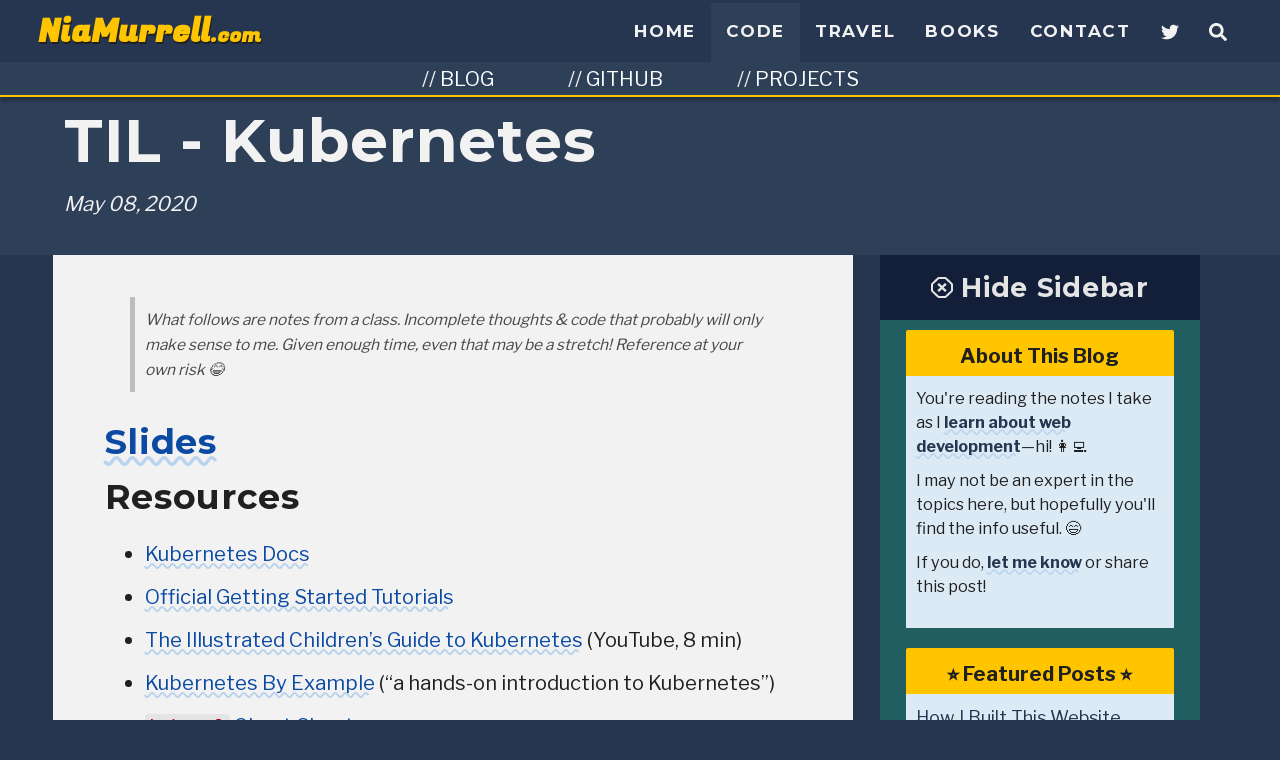

--- FILE ---
content_type: text/html
request_url: https://niamurrell.com/code/2020-05-08-til-kubernetes/
body_size: 10953
content:
<!DOCTYPE html>
<html lang="en">
	<head>
  <meta charset="UTF-8">
  <meta name="viewport" content="width=device-width, initial-scale=1.0">
  <meta http-equiv="X-UA-Compatible" content="ie=edge">
  
	
	
	<title>TIL - Kubernetes - NiaMurrell.com</title>
	<!-- Social & Discovery -->
<link rel="alternate" type="application/rss+xml" title="NiaMurrell.com RSS Feed" href="https://www.niamurrell.com/feed.xml">
<meta name="author" content="Nia Murrell">
<meta name="description" content="Nia Murrell's personal website and blog. Learn about my work, code, travels, and more!">
<meta property="og:site_name" content="NiaMurrell.com">
<meta property="og:type" content="website">
<meta property="og:url" content="https://www.niamurrell.com/code/2020-05-08-til-kubernetes/">
<meta property="og:title" content="TIL - Kubernetes">
<meta property="og:description" content="Nia Murrell's personal website and blog. Learn about my work, code, travels, and more!">
<meta property="og:image" content="https://www.niamurrell.com/img/niamurrelldotcom-v2.jpg">
<meta name="twitter:site" content="@NiaMurrell">
<meta property="twitter:url" content="https://www.niamurrell.com/code/2020-05-08-til-kubernetes/">
<meta property="twitter:title" content="TIL - Kubernetes">
<meta property="twitter:description" content="Nia Murrell's personal website and blog. Learn about my work, code, travels, and more!">

  <meta name="twitter:card" content="summary_large_image">
  <meta property="twitter:image" content="https://www.niamurrell.com/img/niamurrelldotcom-v2.jpg">

	<meta property="og:title" content="TIL - Kubernetes - NiaMurrell.com">
	<!-- Favicons -->
<link rel="apple-touch-icon" sizes="180x180" href="/favicon/apple-touch-icon.png">
<link rel="icon" type="image/png" sizes="32x32" href="/favicon/favicon-32x32.png">
<link rel="icon" type="image/png" sizes="16x16" href="/favicon/favicon-16x16.png">
<link rel="manifest" href="/site.webmanifest">
  <!-- Stylesheets -->
  <link href="https://fonts.googleapis.com/css?family=Fugaz+One&display=swap&text=NMaceilmour." rel="stylesheet">
  <link href="https://fonts.googleapis.com/css?family=Libre+Franklin:200,400,700|Montserrat:200,700&display=swap" rel="stylesheet">
  <link rel="stylesheet" href="/css/nm.min.css">
<meta name="generator" content="Hexo 5.4.0"></head>

  <body>
		<progress id="reading-progress" max="87" value="0" ></progress>
		<div id="navs">
			<nav>
	<div class="nav__container">
		<button aria-expanded="false" aria-controls="menu-list" id="nav__button">
			<span class="nav__button__toggle nav__open"><svg class="svg-hamburger-bars" xmlns="http://www.w3.org/2000/svg" viewBox="0 0 448 512" height="1em" role="img" aria-labelledby="hamburger-title-id hamburger-description-id">
  <title id="hamburger-title-id" lang="en">Menu icon</title>
  <desc id="hamburger-description-id">Three stacked bars</desc>
  <path fill="currentColor" d="M436 124H12c-6.627 0-12-5.373-12-12V80c0-6.627 5.373-12 12-12h424c6.627 0 12 5.373 12 12v32c0 6.627-5.373 12-12 12zm0 160H12c-6.627 0-12-5.373-12-12v-32c0-6.627 5.373-12 12-12h424c6.627 0 12 5.373 12 12v32c0 6.627-5.373 12-12 12zm0 160H12c-6.627 0-12-5.373-12-12v-32c0-6.627 5.373-12 12-12h424c6.627 0 12 5.373 12 12v32c0 6.627-5.373 12-12 12z"/>
</svg></span>
			<span class="nav__button__toggle nav__close"><svg class="svg-cancel-x-bg" xmlns="http://www.w3.org/2000/svg" viewBox="0 0 512 512" height="1em" role="img" aria-labelledby="x-title-id x-description-id">
  <title id="x-title-id" lang="en">Cancel icon</title>
  <desc id="x-description-id">A big thick X</desc>
  <g class="fa-group">
    <path class="fa-secondary" fill="currentColor" d="M256 8C119 8 8 119 8 256s111 248 248 248 248-111 248-248S393 8 256 8zm121.6 313.1a12 12 0 010 17L338 377.6a12 12 0 01-17 0L256 312l-65.1 65.6a12 12 0 01-17 0L134.4 338a12 12 0 010-17l65.6-65-65.6-65.1a12 12 0 010-17l39.6-39.6a12 12 0 0117 0l65 65.7 65.1-65.6a12 12 0 0117 0l39.6 39.6a12 12 0 010 17L312 256z" opacity=".4"/>
    <path class="fa-primary" fill="currentColor" d="M377.6 321.1a12 12 0 010 17L338 377.6a12 12 0 01-17 0L256 312l-65.1 65.6a12 12 0 01-17 0L134.4 338a12 12 0 010-17l65.6-65-65.6-65.1a12 12 0 010-17l39.6-39.6a12 12 0 0117 0l65 65.7 65.1-65.6a12 12 0 0117 0l39.6 39.6a12 12 0 010 17L312 256z"/>
  </g>
</svg></span>
		</button>

		<div class="nav__logo">
			<a href="/"><h1>NiaMurrell<span id="logo-small-text">.com</span></h1></a>
		</div>
		
		<ul class="nav__menu">
			
				<li class="">
					<a href="/">Home</a>
				</li>
			
				<li class="nav__menu--current">
					<a href="/code/">Code</a>
				</li>
			
				<li class="">
					<a href="/travel/">Travel</a>
				</li>
			
				<li class="">
					<a href="/books/">Books</a>
				</li>
			
				<li class="">
					<a href="/#contact">Contact</a>
				</li>
			
			<li class="nav__icons">
				<a href="https://twitter.com/NiaMurrell" target="_blank" rel="noopener" aria-label="Nia Murrell on Twitter">
					<svg aria-labelledby="twitter-title twitter-desc" role="img" class="svg-twitter" xmlns="http://www.w3.org/2000/svg" viewBox="0 0 512 512" height="1em"><title id="twitter-title" lang="en">Twitter icon</title><desc id="twitter-desc">The bird</desc><path d="M459.37 151.716c.325 4.548.325 9.097.325 13.645 0 138.72-105.583 298.558-298.558 298.558-59.452 0-114.68-17.219-161.137-47.106 8.447.974 16.568 1.299 25.34 1.299 49.055 0 94.213-16.568 130.274-44.832-46.132-.975-84.792-31.188-98.112-72.772 6.498.974 12.995 1.624 19.818 1.624 9.421 0 18.843-1.3 27.614-3.573-48.081-9.747-84.143-51.98-84.143-102.985v-1.299c13.969 7.797 30.214 12.67 47.431 13.319-28.264-18.843-46.781-51.005-46.781-87.391 0-19.492 5.197-37.36 14.294-52.954 51.655 63.675 129.3 105.258 216.365 109.807-1.624-7.797-2.599-15.918-2.599-24.04 0-57.828 46.782-104.934 104.934-104.934 30.213 0 57.502 12.67 76.67 33.137 23.715-4.548 46.456-13.32 66.599-25.34-7.798 24.366-24.366 44.833-46.132 57.827 21.117-2.273 41.584-8.122 60.426-16.243-14.292 20.791-32.161 39.308-52.628 54.253z"/></svg>

				</a>
				<a href="/search/" aria-label="Search">
					<svg aria-labelledby="search-title search-desc" role="img" class="svg-search" xmlns="http://www.w3.org/2000/svg" viewBox="0 0 512 512" height="1em"><title id="search-title" lang="en">Search icon</title><desc id="search-desc">Magnifying glass</desc><path d="M505 442.7L405.3 343c-4.5-4.5-10.6-7-17-7H372c27.6-35.3 44-79.7 44-128C416 93.1 322.9 0 208 0S0 93.1 0 208s93.1 208 208 208c48.3 0 92.7-16.4 128-44v16.3c0 6.4 2.5 12.5 7 17l99.7 99.7c9.4 9.4 24.6 9.4 33.9 0l28.3-28.3c9.4-9.4 9.4-24.6.1-34zM208 336c-70.7 0-128-57.2-128-128 0-70.7 57.2-128 128-128 70.7 0 128 57.2 128 128 0 70.7-57.2 128-128 128z"/></svg>

				</a>
			</li>
		</ul>
	</div>
</nav>

			
			
				
				
					<nav class="code-nav">
	<ul class="code-nav__links">
		<li class="code-nav__link"><a href="/categories/code/">Blog</a></li>
		<li class="code-nav__link"><a target="_blank" rel="noopener" href="https://github.com/niamurrell">GitHub</a></li>
		<li class="code-nav__link"><a href="/code#projects">Projects</a></li>
	</ul>
</nav>
				
			
		</div>
		<div id="body-container">
			<div class="post">
	<header class="post__header">
		<h2 class="post-title">TIL - Kubernetes</h2>
		<h4 class="post__subtitle"></h4>
		<p class="post__date">May 08, 2020</p>
	</header>
	<div class="post-content">
		<main class="post__article" role="main">
			<article class="page__content">
				<blockquote>
<p>What follows are notes from a class. Incomplete thoughts &amp; code that probably will only make sense to me. Given enough time, even that may be a stretch! Reference at your own risk 😂</p>
</blockquote>
<h3 id="Slides"><a href="#Slides" class="headerlink" title="Slides"></a><a target="_blank" rel="noopener" href="https://slides.com/jmsherry/kubernetes?token=xCpgk9Qq#/">Slides</a></h3><h3 id="Resources"><a href="#Resources" class="headerlink" title="Resources"></a>Resources</h3><ul>
<li><a target="_blank" rel="noopener" href="https://kubernetes.io/docs/home/">Kubernetes Docs</a></li>
<li><a target="_blank" rel="noopener" href="https://kubernetes.io/docs/tutorials/#basics">Official Getting Started Tutorials</a></li>
<li><a target="_blank" rel="noopener" href="https://www.youtube.com/watch?v=4ht22ReBjno">The Illustrated Children’s Guide to Kubernetes</a> (YouTube, 8 min)</li>
<li><a target="_blank" rel="noopener" href="https://kubernetesbyexample.com/">Kubernetes By Example</a> (“a hands-on introduction to Kubernetes”)</li>
<li><a target="_blank" rel="noopener" href="https://kubernetes.io/docs/reference/kubectl/cheatsheet/"><code>kubectl</code> Cheat Sheet</a></li>
<li><a target="_blank" rel="noopener" href="https://kubectl.docs.kubernetes.io/"><code>kubectl</code> Docs</a></li>
<li><a target="_blank" rel="noopener" href="https://www.youtube.com/watch?v=uJKE0d6Y_yg">Jobs &amp; Cronjobs in Kubernetes Cluster</a> (YouTube, 37 min)</li>
</ul>
<h3 id="How-To-Run-Kubernetes-K8"><a href="#How-To-Run-Kubernetes-K8" class="headerlink" title="How To Run Kubernetes (K8)"></a>How To Run Kubernetes (K8)</h3><ul>
<li>Runs on cloud providers</li>
<li>Runs locally:<ul>
<li>Docker Desktop</li>
<li><a target="_blank" rel="noopener" href="https://kubernetes.io/docs/tutorials/hello-minikube/">MiniKube</a> (demo purposes)</li>
<li><a target="_blank" rel="noopener" href="https://kind.sigs.k8s.io/">Kind</a></li>
<li><a target="_blank" rel="noopener" href="https://kubernetes.io/docs/setup/production-environment/tools/kubeadm/install-kubeadm/">kubeadm</a> (full-featured)</li>
</ul>
</li>
</ul>
<p><code>kubectl</code> is the Kubernetes command line interface. It has a GUI you can open on a local proxy. It tells you the <code>kubectl</code> commands as you go in the GUI, so you can learn. To create it as a service:</p>
<figure class="highlight sh"><table><tr><td class="code"><pre><span class="line">$ kubectl apply -f https://raw.githubusercontent.com/kubernetes/dashboard/v2.0.0-beta8/aio/deploy/recommended.yaml</span><br><span class="line">$ kubectl proxy</span><br></pre></td></tr></table></figure>

<p>Then it can be opened in a browser at <code>http://localhost:8001/api/v1/namespaces/kubernetes-dashboard/services/https:kubernetes-dashboard:/proxy/</code></p>
<h3 id="Local-Docker-Registry"><a href="#Local-Docker-Registry" class="headerlink" title="Local Docker Registry"></a>Local Docker Registry</h3><p>If images are public on Docker Hub it’s fine to skip this step, otherwise create a local registry in your docker-compose file…</p>
<figure class="highlight yaml"><table><tr><td class="code"><pre><span class="line"><span class="comment">#docker-compose.yml</span></span><br><span class="line"><span class="attr">version:</span> <span class="string">&quot;3.0&quot;</span></span><br><span class="line"></span><br><span class="line"><span class="attr">services:</span></span><br><span class="line">  <span class="attr">registry:</span></span><br><span class="line">    <span class="attr">container_name:</span> <span class="string">docker-registry</span></span><br><span class="line">    <span class="attr">restart:</span> <span class="string">always</span></span><br><span class="line">    <span class="attr">image:</span> <span class="string">registry:2</span></span><br><span class="line">    <span class="attr">ports:</span></span><br><span class="line">      <span class="bullet">-</span> <span class="number">6000</span><span class="string">:5000</span></span><br><span class="line">    <span class="attr">volumes:</span></span><br><span class="line">      <span class="bullet">-</span> <span class="string">docker-registry-data:/var/lib/registry</span></span><br><span class="line"></span><br><span class="line"><span class="attr">volumes:</span></span><br><span class="line">  <span class="attr">docker-registry-data:</span> &#123;&#125;</span><br></pre></td></tr></table></figure>

<p>Start it:</p>
<figure class="highlight sh"><table><tr><td class="code"><pre><span class="line">docker-compose up -d</span><br></pre></td></tr></table></figure>

<p>Test it: </p>
<figure class="highlight sh"><table><tr><td class="code"><pre><span class="line">$ curl -ik 127.0.0.1:6000/v2/_catalog   <span class="comment"># shows all images</span></span><br><span class="line">$ curl -ik 127.0.0.1:6000/v2/portcheck/tags/list  <span class="comment"># lists the tags in the &#x27;portcheck&#x27; image</span></span><br></pre></td></tr></table></figure>

<p>Note: you have to use the IP address instead of <code>localhost</code> to ensure an ipv4 address ¯\_(ツ)_/¯</p>
<p>Push images to the local registry:</p>
<figure class="highlight sh"><table><tr><td class="code"><pre><span class="line">$ docker build -t localhost:6000/portcheck:0.0.1 .</span><br><span class="line">$ docker push localhost:6000/portcheck:0.0.1</span><br></pre></td></tr></table></figure>

<h3 id="Access-Local-Registry-from-K8"><a href="#Access-Local-Registry-from-K8" class="headerlink" title="Access Local Registry from K8"></a>Access Local Registry from K8</h3><p>Here are the <a target="_blank" rel="noopener" href="https://kubernetes.io/docs/tasks/configure-pod-container/pull-image-private-registry/">docs</a> on how to do this. It’s a bit complicated because Kubernetes will need the Docker daemon secret in order to pull from the registry. So, create registry credentials:</p>
<figure class="highlight sh"><table><tr><td class="code"><pre><span class="line">$ sudo kubectl create secret generic regcred --from-file=.dockerconfigjson=/Users/jamessherry/.docker/config.json --<span class="built_in">type</span>=kubernetes.io/dockerconfigjson</span><br></pre></td></tr></table></figure>

<p>Note the above <em>must</em> use absolute paths, not <code>~/.docker/config...</code></p>
<p>To confirm it worked:</p>
<figure class="highlight sh"><table><tr><td class="code"><pre><span class="line">$ kubectl get secret regcred --output=yaml</span><br></pre></td></tr></table></figure>

<p>Add to K8 configuration files:</p>
<figure class="highlight yaml"><table><tr><td class="code"><pre><span class="line"><span class="attr">imagePullSecrets:</span></span><br><span class="line">  <span class="bullet">-</span> <span class="attr">name:</span> <span class="string">regcred</span></span><br></pre></td></tr></table></figure>

<h3 id="Kubernetes-Basics"><a href="#Kubernetes-Basics" class="headerlink" title="Kubernetes Basics"></a>Kubernetes Basics</h3><p><img src="https://miro.medium.com/max/1400/1*yhDiqDdgl6OgmwLnTWeEdg.jpeg" alt="Process Overview"></p>
<p>This image comes from <a target="_blank" rel="noopener" href="https://medium.com/@tsuyoshiushio/kubernetes-in-three-diagrams-6aba8432541c">Kubernetes in three diagrams</a> which goes into more depth but here is the basic hierarchy:</p>
<ol start="0">
<li>Application, db server, etc.</li>
<li>Container (Docker)</li>
<li>Pod</li>
<li>Nodes</li>
<li>Replica Set</li>
<li>Deployment</li>
<li>Service (exposure of a deployment)</li>
</ol>
<p>To explain….</p>
<ul>
<li><code>1</code> is a container for <code>0</code>, <code>2</code> is a container for <code>1</code>, and so on.</li>
<li>A pod is also referred to as a “Kubernetes object”…it’s an environment for containers</li>
<li>Different pods do different things (app server, db, etc.)</li>
<li>When you kill a pod you can’t bring it back</li>
</ul>
<p>More info on all of this is in the three diagrams post above, and in the class slides.</p>
<p>A <strong>deployment</strong> is the magic of K8. You configure your “desired state”, and the deployment controller attempts to achieve that state on its own by switching out old containers/pods/replica sets for new ones, with the aim of reaching that desired state. This makes it possible to do rolling updates, scaling, auto-scaling, rollbacks, etc. with zero downtime.</p>
<ul>
<li><a target="_blank" rel="noopener" href="https://blog.container-solutions.com/kubernetes-deployment-strategies">Deployment strategies</a></li>
<li><a target="_blank" rel="noopener" href="https://learnk8s.io/kubernetes-rollbacks">Rollbacks</a></li>
</ul>
<p>For the most part K8 spins things up and down in no order…it does what it needs to do to achieve the desired state. But if you have something like interdependent database servers that need to be spun up in order, a <strong>StatefulSet</strong> creates the pods in order for example if you need to create databases reliant on each other.</p>
<h3 id="Secrets"><a href="#Secrets" class="headerlink" title="Secrets"></a>Secrets</h3><p>Don’t use yaml for secrets. Here are some <a target="_blank" rel="noopener" href="https://kubernetes.io/docs/concepts/configuration/secret/#best-practices">best practices</a> for working with secrets (auth keys, API credentials, etc.).</p>
<p><code>etcd</code> = the secret store</p>
<p>Examples of creating secrets:</p>
<figure class="highlight sh"><table><tr><td class="code"><pre><span class="line">$ kubectl create secret generic [name] --from-literal=key=value</span><br><span class="line">$ kubectl create secret generic [name] --from-file=SSH-KEY=/.ssh/id_rsa.pub</span><br><span class="line">$ kubectl create secret tls [name] --cert --key</span><br></pre></td></tr></table></figure>

<h3 id="Random-facts-that-are-useful-in-the-context-of-different-slides"><a href="#Random-facts-that-are-useful-in-the-context-of-different-slides" class="headerlink" title="Random facts that are useful in the context of different slides"></a>Random facts that are useful in the context of different slides</h3><p>Persistent volume claim is what you need to access the persistent volume. It can limit how much of the persistent volume you have permission to use. Usually issued by a K8 manager.</p>
<p>A label can be referred to across the cluster. name:id // label:class // K8 config:html.</p>
<p>When you create a deployment it creates the pod, replica set, nodes all in one go.</p>
<p>After create you <code>port-forward</code> to make the contents accessible from the outside container world</p>
<p>There are options for health checking…for example, if <code>failureThreshold</code> is met, K8 will just trash the container and make a new one</p>
<h3 id="Demo-Deploying-a-Basic-HTTP-Server"><a href="#Demo-Deploying-a-Basic-HTTP-Server" class="headerlink" title="Demo Deploying a Basic HTTP Server"></a>Demo Deploying a Basic HTTP Server</h3><p>Create deployment:</p>
<figure class="highlight sh"><table><tr><td class="code"><pre><span class="line">$ kubectl create deployment nginx --image=nginx <span class="comment"># pulling from Docker Hub</span></span><br></pre></td></tr></table></figure>

<p>Expose Service:</p>
<figure class="highlight sh"><table><tr><td class="code"><pre><span class="line">$ ​kubectl port-forward [podname] 8080:80</span><br></pre></td></tr></table></figure>

<p>Test that it worked:</p>
<ul>
<li>You can ping the ports (8080)</li>
<li>You can attach to the pod: kubectl exec -it [podname] – /bin/bash</li>
<li>You can get info on pods from the dashboard: <code>$ kubectl proxy</code></li>
<li>You can use get descriptions (same for services, deployments, etc.):  <figure class="highlight sh"><table><tr><td class="code"><pre><span class="line">$ kubectl get pods <span class="comment"># (short detail)</span></span><br><span class="line">$ kubectl describe pods <span class="comment"># (full detail)</span></span><br></pre></td></tr></table></figure></li>
<li>​You can see logs: <code>kubectl logs [--follow] &lt;entity&gt;</code></li>
</ul>
<p>Be careful of mistakes on cloud servers…if you accidentally create a loop of endless creating/destroying you’re getting charged for each occurence. Read <a target="_blank" rel="noopener" href="https://kubernetes.io/docs/concepts/configuration/manage-resources-containers/">Managing Resources for Containers</a>. Set resource limits to the limits of your ec2 instance for example.</p>
<h3 id="All-Kubernetes-Instructions-Are-Made-in-YAML"><a href="#All-Kubernetes-Instructions-Are-Made-in-YAML" class="headerlink" title="All Kubernetes Instructions Are Made in YAML"></a>All Kubernetes Instructions Are Made in YAML</h3><figure class="highlight sh"><table><tr><td class="code"><pre><span class="line">$ kubectl create -f &lt;something&gt;.yaml <span class="comment"># create some structure (pod, deployment, etc.)</span></span><br><span class="line"><span class="comment"># If you create a deployment then add --save-config if you may want to update later</span></span><br><span class="line"></span><br><span class="line">$ kubectl apply -f &lt;something&gt;.yaml <span class="comment"># apply updates / changes made in config files</span></span><br><span class="line"><span class="comment"># add --dry-run to test it</span></span><br><span class="line"></span><br><span class="line">$ kubectl delete -f &lt;something&gt;.yaml <span class="comment"># delete structures</span></span><br></pre></td></tr></table></figure>

<p>Here’s a demo deployment config file:</p>
<figure class="highlight yaml"><table><tr><td class="code"><pre><span class="line"><span class="attr">apiVersion:</span> <span class="string">apps/v1</span></span><br><span class="line"><span class="attr">kind:</span> <span class="string">Deployment</span></span><br><span class="line"><span class="attr">metadata:</span></span><br><span class="line">  <span class="attr">name:</span> <span class="string">basic-server</span></span><br><span class="line">  <span class="attr">namespace:</span> <span class="string">demo</span></span><br><span class="line">  <span class="attr">labels:</span></span><br><span class="line">    <span class="attr">app:</span> <span class="string">web</span></span><br><span class="line"><span class="attr">spec:</span></span><br><span class="line">  <span class="attr">replicas:</span> <span class="number">5</span></span><br><span class="line">  <span class="attr">selector:</span></span><br><span class="line">    <span class="attr">matchLabels:</span></span><br><span class="line">      <span class="attr">app:</span> <span class="string">web</span></span><br><span class="line">  <span class="attr">template:</span></span><br><span class="line">    <span class="attr">metadata:</span></span><br><span class="line">      <span class="attr">labels:</span></span><br><span class="line">        <span class="attr">app:</span> <span class="string">web</span></span><br><span class="line">    <span class="attr">spec:</span></span><br><span class="line">      <span class="attr">containers:</span></span><br><span class="line">        <span class="bullet">-</span> <span class="attr">name:</span> <span class="string">front-end</span></span><br><span class="line">          <span class="attr">image:</span> <span class="string">localhost:6000/portcheck:0.0.1</span></span><br><span class="line">          <span class="attr">ports:</span></span><br><span class="line">            <span class="bullet">-</span> <span class="attr">containerPort:</span> <span class="number">80</span></span><br><span class="line">      <span class="attr">imagePullSecrets:</span></span><br><span class="line">        <span class="bullet">-</span> <span class="attr">name:</span> <span class="string">regcred</span></span><br></pre></td></tr></table></figure>

<h3 id="Rollouts-amp-Scaling-Commands"><a href="#Rollouts-amp-Scaling-Commands" class="headerlink" title="Rollouts &amp; Scaling Commands"></a>Rollouts &amp; Scaling Commands</h3><figure class="highlight sh"><table><tr><td class="code"><pre><span class="line">$ kubectl rollout undo deployment.v1.apps/basic-server</span><br><span class="line">$ kubectl rollout <span class="built_in">history</span> deployment.v1.apps/basic-server <span class="comment"># see history</span></span><br><span class="line">$ kubectl rollout undo deployment.v1.apps/basic-server --to-revision=2 <span class="comment"># roll back to version</span></span><br><span class="line">$ kubectl scale deployment.v1.apps/nginx-deployment --replicas=10 <span class="comment"># scaling</span></span><br><span class="line">$ kubectl autoscale deployment.v1.apps/nginx-deployment --min=10 --max=15 --cpu-percent=80 <span class="comment"># auto-scaling</span></span><br></pre></td></tr></table></figure>

<p>If you want K8 to store more than the default 10 historical replica sets you can change it in the yaml with <code>spec.revisionHistoryLimit</code>.</p>

				<hr>
			</article>
			
  <h5 class="post__tag-header"><svg xmlns="http://www.w3.org/2000/svg" viewBox="0 0 512 512" height="1em" role="img" aria-labelledby="tags-title-id tags-description-id">
  <title id="tags-title-id" lang="en">Tags icon</title>
  <desc id="tags-description-id">Stacked price tag looking things</desc>
  <path fill="currentColor" d="M0 252.118V48C0 21.49 21.49 0 48 0h204.118a48 48 0 0133.941 14.059l211.882 211.882c18.745 18.745 18.745 49.137 0 67.882L293.823 497.941c-18.745 18.745-49.137 18.745-67.882 0L14.059 286.059A48 48 0 010 252.118zM112 64c-26.51 0-48 21.49-48 48s21.49 48 48 48 48-21.49 48-48-21.49-48-48-48z"/>
</svg></span>Tags:</h5>
    <ul class="post__tag-list" itemprop="keywords"><li class="post__tag-list-item"><a class="post__tag-list-link" href="/tags/deployment/" rel="tag">Deployment</a></li><li class="post__tag-list-item"><a class="post__tag-list-link" href="/tags/docker/" rel="tag">Docker</a></li><li class="post__tag-list-item"><a class="post__tag-list-link" href="/tags/kubernetes/" rel="tag">Kubernetes</a></li><li class="post__tag-list-item"><a class="post__tag-list-link" href="/tags/tools/" rel="tag">Tools</a></li></ul>
  <hr>


			<ul class="post__pager">
  
    <li>
      <a class="post__pager-button" href="/code/reference/2020-05-08-svg-sizing-once-and-for-all/" title="SVG Sizing Once And For All">&larr; Previous Post</a>
    </li>
  
  
    <li>
      <a class="post__pager-button" href="/code/2020-05-16-express-rate-limiting/" title="Express Rate Limiting">Next Post &rarr;</a>
    </li>
  
</ul>
		</main>
		<aside class="post__sidebar">
			<div class="post__sidebar-btn-container">
				<button id="post__sidebar-hide-button" aria-label="Hide Sidebar"><h5><svg id="octagon-times" xmlns="http://www.w3.org/2000/svg" viewBox="0 0 512 512" height="1em" role="img" aria-labelledby="times-title-id times-description-id">
  <title id="times-title-id" lang="en">X icon</title>
  <desc id="times-description-id">Thick X surrounded by an octogon</desc>
  <path d="M497.9 150.5L361.5 14.1c-9-9-21.2-14.1-33.9-14.1H184.5c-12.7 0-24.9 5.1-33.9 14.1L14.1 150.5c-9 9-14.1 21.2-14.1 33.9v143.1c0 12.7 5.1 24.9 14.1 33.9l136.5 136.5c9 9 21.2 14.1 33.9 14.1h143.1c12.7 0 24.9-5.1 33.9-14.1L498 361.4c9-9 14.1-21.2 14.1-33.9v-143c-.1-12.8-5.2-25-14.2-34zm-33.9 177L327.5 464h-143L48 327.5v-143L184.5 48h143.1L464 184.5v143zm-106.2 7.7l-22.6 22.6c-4.7 4.7-12.3 4.7-17 0L256 295.6l-62.2 62.2c-4.7 4.7-12.3 4.7-17 0l-22.6-22.6c-4.7-4.7-4.7-12.3 0-17l62.2-62.2-62.2-62.2c-4.7-4.7-4.7-12.3 0-17l22.6-22.6c4.7-4.7 12.3-4.7 17 0l62.2 62.2 62.2-62.2c4.7-4.7 12.3-4.7 17 0l22.6 22.6c4.7 4.7 4.7 12.3 0 17L295.6 256l62.2 62.2c4.7 4.7 4.7 12.3 0 17z"/>
</svg> <span id="post__sidebar-hide-button-text">Hide Sidebar</span></h5></button>
			</div>
			
				<div class="blog-highlights-card">
  <p class="blog-highlights-card__title">About This Blog</p>
  <div class="blog-highlights-card__list">
    <p class="blog-highlights-card__content text">You're reading the notes I take as I <a href="/code/learning/">learn about web development</a>—hi! 👩‍💻</p>
    <p class="blog-highlights-card__content text">I may not be an expert in the topics here, but hopefully you'll find the info useful. 😄</p>
    <p class="blog-highlights-card__content text">If you do, <a href="/#contact">let me know</a> or share this post!</p>
  </div>
  <p class="blog-highlights-card__more"></p>
</div>

			
			<div class="blog-highlights-card">
  <p class="blog-highlights-card__title">⭐️ Featured Posts ⭐️</p>
  <div class="blog-highlights-card__list">
    
      <p class="blog-highlights-card__content"><a href="/code/2020-06-30-how-i-built-this-website/">How I Built This Website</a></p>
    
      <p class="blog-highlights-card__content"><a href="/code/2019-12-23-100-days/">My 100 Days Of Code &amp; Product Challenge</a></p>
    
      <p class="blog-highlights-card__content"><a href="/code/tutorials/2019-08-14-new-raspberry-pi/">New Raspberry Pi! Step-By-Step, From Zero To Time-Lapse Videos</a></p>
    
      <p class="blog-highlights-card__content"><a href="/code/tutorials/2019-08-06-sending-transactional-email-with-aws-ses/">Sending Transactional Email From Auth0 with AWS SES</a></p>
    
  </div>
  <p class="blog-highlights-card__more"><a href="/code/featured/">More...</a></p>
</div>

			<div class="blog-highlights-card">
  <p class="blog-highlights-card__title">I Use These Often</p>
  <div class="blog-highlights-card__list">
    
      <p class="blog-highlights-card__content"><a href="/code/reference/2022-11-20-sql-postgresql-mysql-epic-reference/">SQL/PostgreSQL/MySQL Epic Reference</a></p>
    
      <p class="blog-highlights-card__content"><a href="/code/reference/2020-07-04-the-forever-bash-cheat-sheet/">The Forever Bash Cheat Sheet</a></p>
    
      <p class="blog-highlights-card__content"><a href="/code/reference/2020-05-08-svg-sizing-once-and-for-all/">SVG Sizing Once And For All</a></p>
    
      <p class="blog-highlights-card__content"><a href="/code/reference/2020-04-19-my-singular-vue-reference/">My Singular Vue Reference</a></p>
    
      <p class="blog-highlights-card__content"><a href="/code/reference/2019-02-22-sequelize-cli-quick-reference/">Sequelize CLI Quick Reference</a></p>
    
      <p class="blog-highlights-card__content"><a href="/code/reference/2018-09-01-regular-expressions-reference/">Regular Expressions Reference</a></p>
    
      <p class="blog-highlights-card__content"><a href="/code/reference/2018-06-22-the-forever-git-cheat-sheet/">The Forever Git Cheat Sheet</a></p>
    
      <p class="blog-highlights-card__content"><a href="/code/reference/2018-01-21-css-grid-intro/">CSS Grid Intro</a></p>
    
      <p class="blog-highlights-card__content"><a href="/code/reference/2018-01-15-css-transitions-animations-flexbox/">CSS Transitions, Animations, &amp; Flexbox</a></p>
    
  </div>
  <p class="blog-highlights-card__more"></p>
</div>

			<div class="blog-highlights-card">
  <p class="blog-highlights-card__title">Tutorials</p>
  <div class="blog-highlights-card__list">
    
      <p class="blog-highlights-card__content"><a href="/code/tutorials/2022-11-19-backing-up-a-local-postgres-database-to-aws-s3/">Backing Up A Local Postgres Database to AWS S3</a></p>
    
      <p class="blog-highlights-card__content"><a href="/code/reference/2022-11-13-upgrading-postgres-with-homebrew/">Upgrading Postgres With Homebrew</a></p>
    
      <p class="blog-highlights-card__content"><a href="/code/tutorials/2020-06-25-aws-cloudfront-invalidation-for-an-s3-static-site/">AWS CLI CloudFront Invalidation For An S3 Static Site</a></p>
    
      <p class="blog-highlights-card__content"><a href="/code/tutorials/2019-08-16-setting-up-raspbian-bash-shortcuts/">Setting Up Raspbian Bash Shortcuts</a></p>
    
  </div>
  <p class="blog-highlights-card__more"><a href="/categories/code/tutorials/">More...</a></p>
</div>

			<div class="blog-highlights-card">
  <p class="blog-highlights-card__title">Reference</p>
  <div class="blog-highlights-card__list">
    
      <p class="blog-highlights-card__content"><a href="/code/reference/2022-11-20-sql-postgresql-mysql-epic-reference/">SQL/PostgreSQL/MySQL Epic Reference</a></p>
    
      <p class="blog-highlights-card__content"><a href="/code/reference/2022-11-13-upgrading-postgres-with-homebrew/">Upgrading Postgres With Homebrew</a></p>
    
      <p class="blog-highlights-card__content"><a href="/code/reference/2020-07-04-the-forever-bash-cheat-sheet/">The Forever Bash Cheat Sheet</a></p>
    
      <p class="blog-highlights-card__content"><a href="/code/reference/2020-06-28-aws-cli-quick-reference-for-s3/">AWS CLI Quick Reference for S3</a></p>
    
  </div>
  <p class="blog-highlights-card__more"><a href="/categories/code/reference/">More...</a></p>
</div>

			<div class="blog-highlights-card">
  <p class="blog-highlights-card__title"><svg xmlns="http://www.w3.org/2000/svg" viewBox="0 0 576 512" height="1em" role="img" aria-labelledby="thick-code-title-id thick-code-description-id">
  <title id="thick-code-title-id" lang="en">Code icon</title>
  <desc id="thick-code-description-id">Open and close angle brackets</desc>
  <path fill="currentColor" d="M234.8 511.7L196 500.4c-4.2-1.2-6.7-5.7-5.5-9.9L331.3 5.8c1.2-4.2 5.7-6.7 9.9-5.5L380 11.6c4.2 1.2 6.7 5.7 5.5 9.9L244.7 506.2c-1.2 4.3-5.6 6.7-9.9 5.5zm-83.2-121.1l27.2-29c3.1-3.3 2.8-8.5-.5-11.5L72.2 256l106.1-94.1c3.4-3 3.6-8.2.5-11.5l-27.2-29c-3-3.2-8.1-3.4-11.3-.4L2.5 250.2c-3.4 3.2-3.4 8.5 0 11.7L140.3 391c3.2 3 8.2 2.8 11.3-.4zm284.1.4l137.7-129.1c3.4-3.2 3.4-8.5 0-11.7L435.7 121c-3.2-3-8.3-2.9-11.3.4l-27.2 29c-3.1 3.3-2.8 8.5.5 11.5L503.8 256l-106.1 94.1c-3.4 3-3.6 8.2-.5 11.5l27.2 29c3.1 3.2 8.1 3.4 11.3.4z"/>
</svg> Code Topics</p>
  <div class="blog-highlights-card__cloud">
    
      <a href="/tags/ajax/" class="blog-highlights__tag">AJAX <span>3</span></a>
    
      <a href="/tags/apis/" class="blog-highlights__tag">APIs <span>6</span></a>
    
      <a href="/tags/aws/" class="blog-highlights__tag">AWS <span>14</span></a>
    
      <a href="/tags/accessibility/" class="blog-highlights__tag">Accessibility <span>4</span></a>
    
      <a href="/tags/algorithms/" class="blog-highlights__tag">Algorithms <span>2</span></a>
    
      <a href="/tags/auth0/" class="blog-highlights__tag">Auth0 <span>6</span></a>
    
      <a href="/tags/authentication/" class="blog-highlights__tag">Authentication <span>10</span></a>
    
      <a href="/tags/books/" class="blog-highlights__tag">Books <span>5</span></a>
    
      <a href="/tags/c/" class="blog-highlights__tag">C <span>8</span></a>
    
      <a href="/tags/cs50/" class="blog-highlights__tag">CS50 <span>11</span></a>
    
      <a href="/tags/css/" class="blog-highlights__tag">CSS <span>17</span></a>
    
      <a href="/tags/chingu/" class="blog-highlights__tag">Chingu <span>7</span></a>
    
      <a href="/tags/closures/" class="blog-highlights__tag">Closures <span>3</span></a>
    
      <a href="/tags/coding-for-product/" class="blog-highlights__tag">Coding For Product <span>8</span></a>
    
      <a href="/tags/command-line/" class="blog-highlights__tag">Command Line <span>19</span></a>
    
      <a href="/tags/cryptography/" class="blog-highlights__tag">Cryptography <span>2</span></a>
    
      <a href="/tags/data/" class="blog-highlights__tag">Data <span>4</span></a>
    
      <a href="/tags/databases/" class="blog-highlights__tag">Databases <span>25</span></a>
    
      <a href="/tags/deployment/" class="blog-highlights__tag">Deployment <span>21</span></a>
    
      <a href="/tags/design/" class="blog-highlights__tag">Design <span>1</span></a>
    
      <a href="/tags/docker/" class="blog-highlights__tag">Docker <span>2</span></a>
    
      <a href="/tags/express/" class="blog-highlights__tag">Express <span>27</span></a>
    
      <a href="/tags/gft/" class="blog-highlights__tag">GFT <span>43</span></a>
    
      <a href="/tags/ghc18/" class="blog-highlights__tag">GHC18 <span>5</span></a>
    
      <a href="/tags/git/" class="blog-highlights__tag">Git <span>9</span></a>
    
      <a href="/tags/graphql/" class="blog-highlights__tag">GraphQL <span>2</span></a>
    
      <a href="/tags/html/" class="blog-highlights__tag">HTML <span>6</span></a>
    
      <a href="/tags/heroku/" class="blog-highlights__tag">Heroku <span>11</span></a>
    
      <a href="/tags/hexo/" class="blog-highlights__tag">Hexo <span>14</span></a>
    
      <a href="/tags/hugo/" class="blog-highlights__tag">Hugo <span>4</span></a>
    
      <a href="/tags/jfm/" class="blog-highlights__tag">JFM <span>4</span></a>
    
      <a href="/tags/jwt/" class="blog-highlights__tag">JWT <span>2</span></a>
    
      <a href="/tags/javascript/" class="blog-highlights__tag">JavaScript <span>36</span></a>
    
      <a href="/tags/kubernetes/" class="blog-highlights__tag">Kubernetes <span>1</span></a>
    
      <a href="/tags/learning-how-to-learn/" class="blog-highlights__tag">Learning How To Learn <span>2</span></a>
    
      <a href="/tags/libraries/" class="blog-highlights__tag">Libraries <span>10</span></a>
    
      <a href="/tags/mongodb/" class="blog-highlights__tag">MongoDB <span>10</span></a>
    
      <a href="/tags/mongoose/" class="blog-highlights__tag">Mongoose <span>4</span></a>
    
      <a href="/tags/mysql/" class="blog-highlights__tag">MySQL <span>8</span></a>
    
      <a href="/tags/netlify/" class="blog-highlights__tag">Netlify <span>7</span></a>
    
      <a href="/tags/next/" class="blog-highlights__tag">Next <span>1</span></a>
    
      <a href="/tags/node/" class="blog-highlights__tag">Node <span>26</span></a>
    
      <a href="/tags/open-source/" class="blog-highlights__tag">Open Source <span>5</span></a>
    
      <a href="/tags/pair-programming/" class="blog-highlights__tag">Pair Programming <span>1</span></a>
    
      <a href="/tags/passport/" class="blog-highlights__tag">Passport <span>7</span></a>
    
      <a href="/tags/photoshop/" class="blog-highlights__tag">Photoshop <span>2</span></a>
    
      <a href="/tags/podcasts/" class="blog-highlights__tag">Podcasts <span>5</span></a>
    
      <a href="/tags/postgresql/" class="blog-highlights__tag">PostgreSQL <span>23</span></a>
    
      <a href="/tags/python/" class="blog-highlights__tag">Python <span>3</span></a>
    
      <a href="/tags/restful/" class="blog-highlights__tag">RESTful <span>5</span></a>
    
      <a href="/tags/raspberry-pi/" class="blog-highlights__tag">Raspberry Pi <span>10</span></a>
    
      <a href="/tags/react/" class="blog-highlights__tag">React <span>12</span></a>
    
      <a href="/tags/ruby/" class="blog-highlights__tag">Ruby <span>2</span></a>
    
      <a href="/tags/svg/" class="blog-highlights__tag">SVG <span>5</span></a>
    
      <a href="/tags/sequelize/" class="blog-highlights__tag">Sequelize <span>17</span></a>
    
      <a href="/tags/serverless/" class="blog-highlights__tag">Serverless <span>5</span></a>
    
      <a href="/tags/struggling/" class="blog-highlights__tag">Struggling <span>17</span></a>
    
      <a href="/tags/talks/" class="blog-highlights__tag">Talks <span>3</span></a>
    
      <a href="/tags/testing/" class="blog-highlights__tag">Testing <span>14</span></a>
    
      <a href="/tags/tools/" class="blog-highlights__tag">Tools <span>50</span></a>
    
      <a href="/tags/ui/" class="blog-highlights__tag">UI <span>10</span></a>
    
      <a href="/tags/value-app/" class="blog-highlights__tag">Value App <span>22</span></a>
    
      <a href="/tags/vue/" class="blog-highlights__tag">Vue <span>11</span></a>
    
      <a href="/tags/yarn/" class="blog-highlights__tag">Yarn <span>2</span></a>
    
  </div>
</div>

			<svg viewBox="0 0 500 150" preserveAspectRatio="xMinYMin meet" height="1em" role="presentation" aria-labelledby="wave-shallow-title-id wave-shallow-description-id">
  <title id="wave-shallow-title-id" lang="en">Wave</title>
  <desc id="wave-shallow-description-id">A swooshy wave</desc>
  <path d="M-18.06,86.34 C201.46,218.58 209.93,-6.41 571.66,149.50 L478.55,244.23 L0.00,150.00 Z"></path>
</svg>
		</aside>
	</div>
</div>
		</div>
		<button id="toTopButton"  aria-label="Go To Top"><svg xmlns="http://www.w3.org/2000/svg" xmlns:xlink="http://www.w3.org/1999/xlink" width="40" height="40" aria-labelledby="title desc" class="svg-arrow" role="img" version="1.1">
  <title id="title" lang="en">Arrow</title>
  <desc id="desc">Arrow</desc>
  <g id="Canvas" transform="translate(20 -1)">
    <g id="CTA Arrow Down">
      <g id="Ellipse">
        <mask id="mask0_outline_ins">
          <use fill="#263650" transform="translate(-20 1)" xlink:href="#path0_fill"/>
        </mask>
        <g mask="url(#mask0_outline_ins)">
          <use fill="#263650" transform="translate(-20 1)" xlink:href="#path1_stroke_2x"/>
        </g>
      </g>
      <use id="Arrow" fill="#263650" transform="rotate(90 -4.494 4.494)" xlink:href="#path2_stroke"/>
    </g>
  </g>
  <defs>
    <path id="path0_fill" d="M40 20c0 11.046-8.954 20-20 20S0 31.046 0 20 8.954 0 20 0s20 8.954 20 20z"/>
    <path id="path1_stroke_2x" d="M38 20c0 9.941-8.059 18-18 18v4c12.15 0 22-9.85 22-22h-4zM20 38c-9.941 0-18-8.059-18-18h-4c0 12.15 9.85 22 22 22v-4zM2 20c0-9.941 8.059-18 18-18v-4C7.85-2-2 7.85-2 20h4zM20 2c9.941 0 18 8.059 18 18h4C42 7.85 32.15-2 20-2v4z"/>
    <path id="path2_stroke" d="M21.73.707a1 1 0 0 0 0-1.414l-6.363-6.364a1 1 0 1 0-1.414 1.414L19.61 0l-5.657 5.657a1 1 0 0 0 1.414 1.414L21.73.707zM0 1h21.024v-2H0v2z"/>
  </defs>
</svg>
</button>
		<footer>
  <p class="footer__copyright"> © 2009 &ndash; <span id="this-year"></span><noscript>today.</noscript> Nia Murrell. <a href="/feed.xml" target="_blank" rel="noopener" title="RSS Feed" aria-label="Open this site's RSS feed"><svg aria-hidden="true" class="fa-rss" xmlns="http://www.w3.org/2000/svg" viewBox="0 0 448 512" height="1em" role="img" aria-label="RSS Icon">
  <path fill="currentColor" d="M128.081 415.959c0 35.369-28.672 64.041-64.041 64.041S0 451.328 0 415.959s28.672-64.041 64.041-64.041 64.04 28.673 64.04 64.041zm175.66 47.25c-8.354-154.6-132.185-278.587-286.95-286.95C7.656 175.765 0 183.105 0 192.253v48.069c0 8.415 6.49 15.472 14.887 16.018 111.832 7.284 201.473 96.702 208.772 208.772.547 8.397 7.604 14.887 16.018 14.887h48.069c9.149.001 16.489-7.655 15.995-16.79zm144.249.288C439.596 229.677 251.465 40.445 16.503 32.01 7.473 31.686 0 38.981 0 48.016v48.068c0 8.625 6.835 15.645 15.453 15.999 191.179 7.839 344.627 161.316 352.465 352.465.353 8.618 7.373 15.453 15.999 15.453h48.068c9.034-.001 16.329-7.474 16.005-16.504z"/>
</svg></a></p>
  <script type="text/javascript">document.querySelector('#this-year').innerHTML = new Date().getFullYear();</script>
</footer>

		<!-- Scripts -->
	  <script src="/js/nm.js"></script>
		<script async data-id="101472101" src="//static.getclicky.com/js"></script>
	</body>
</html>

--- FILE ---
content_type: text/css; charset=utf-8
request_url: https://fonts.googleapis.com/css?family=Fugaz+One&display=swap&text=NMaceilmour.
body_size: -50
content:
@font-face {
  font-family: 'Fugaz One';
  font-style: normal;
  font-weight: 400;
  font-display: swap;
  src: url(https://fonts.gstatic.com/l/font?kit=rax_HiWKp9EAITukFslMARJYk0rq_RDRZt6NPTkb2Ivbcw&skey=aa70ca3dfc3ffe29&v=v21) format('woff2');
}


--- FILE ---
content_type: text/css
request_url: https://niamurrell.com/css/nm.min.css
body_size: 10517
content:
:root{--color-main-100:#DCEAF6;--color-main-200:#BBD4ED;--color-main-300:#8AA7CA;--color-main-400:#5A7396;--color-main-450:#2e3f58;--color-main-500:#263650;--color-main-600:#1B2944;--color-main-700:#131E39;--color-main-800:#0C152E;--color-main-900:#070E26;--color-true-white:#FFF;--color-white:#f2f2f2;--color-gray-200:#f8f8f8;--color-gray-300:#e4e4e4;--color-gray-400:#d0d0d1;--color-gray-500:#bdbdbe;--color-gray-600:#969696;--color-gray-700:#6e6e6f;--color-gray-800:#484848;--color-black:#202020;--color-true-black:#000;--color-accent-light-500:#ffc600;--color-accent-dark-500:#205e5f;--color-contrast-500:#663096;--color-success-100:#E0F8D3;--color-success-200:#BEF1AA;--color-success-300:#8AD777;--color-success-400:#58B04E;--color-success-500:#227C20;--color-success-600:#176A1C;--color-success-700:#10591B;--color-success-800:#0A4718;--color-success-900:#063B17;--color-info-100:#CBE6FA;--color-info-200:#9ACBF5;--color-info-300:#64A3E3;--color-info-400:#3C7BC7;--color-info-500:#0B4AA3;--color-info-600:#08398C;--color-info-700:#052A75;--color-info-800:#031D5E;--color-info-900:#02144E;--color-warning-100:#FEF6CB;--color-warning-200:#FDEA97;--color-warning-300:#F9D963;--color-warning-400:#F4C73D;--color-warning-500:#EDAD00;--color-warning-600:#CB8F00;--color-warning-700:#AA7300;--color-warning-800:#895800;--color-warning-900:#714600;--color-danger-100:#FBD6C9;--color-danger-200:#F8A594;--color-danger-300:#EA675D;--color-danger-400:#D63538;--color-danger-500:#BB0015;--color-danger-600:#A00020;--color-danger-700:#860027;--color-danger-800:#6C002A;--color-danger-900:#59002B;--black:var(--color-black);--white:var(--color-white);--gray:var(--color-gray-500);--dark-gray:var(--color-gray-700);--main:var(--color-main-500);--main-tinted:var(--color-main-450);--link:var(--color-info-500);--link-visited:var(--color-contrast-500);--highlight:var(--color-accent-light-500);--highlight-shadow:var(--color-accent-dark-500);--red-accent:var(--color-danger-500);--font-main:'Libre Franklin','Verdana','Roboto',sans-serif;--font-headings:'Montserrat','Libre Franklin','Verdana','Roboto',sans-serif;--font-brand:'Fugaz One',sans-serif}/*! normalize.css v8.0.1 | MIT License | github.com/necolas/normalize.css */html{line-height:1.15;-webkit-text-size-adjust:100%}body{margin:0}main{display:block}hr{box-sizing:content-box;height:0;overflow:visible}pre{font-family:monospace,monospace;font-size:1em}a{background-color:transparent}abbr[title]{border-bottom:none;text-decoration:underline;text-decoration:underline dotted}b,strong{font-weight:bolder}code,kbd,samp{font-family:monospace,monospace;font-size:1em}small{font-size:80%}sub,sup{font-size:75%;line-height:0;position:relative;vertical-align:baseline}sub{bottom:-.25em}sup{top:-.5em}img{border-style:none}button,input,optgroup,select,textarea{font-family:inherit;font-size:100%;line-height:1.15;margin:0}button,input{overflow:visible}button,select{text-transform:none}[type=button],[type=reset],[type=submit],button{-webkit-appearance:button}[type=button]::-moz-focus-inner,[type=reset]::-moz-focus-inner,[type=submit]::-moz-focus-inner,button::-moz-focus-inner{border-style:none;padding:0}[type=button]:-moz-focusring,[type=reset]:-moz-focusring,[type=submit]:-moz-focusring,button:-moz-focusring{outline:1px dotted ButtonText}fieldset{padding:.35em .75em .625em}legend{box-sizing:border-box;color:inherit;display:table;max-width:100%;padding:0;white-space:normal}progress{vertical-align:baseline}textarea{overflow:auto}[type=checkbox],[type=radio]{box-sizing:border-box;padding:0}[type=number]::-webkit-inner-spin-button,[type=number]::-webkit-outer-spin-button{height:auto}[type=search]{-webkit-appearance:textfield;outline-offset:-2px}[type=search]::-webkit-search-decoration{-webkit-appearance:none}::-webkit-file-upload-button{-webkit-appearance:button;font:inherit}details{display:block}summary{display:list-item}template{display:none}[hidden]{display:none}/*! CSS Remedy | 29 Oct 2019 | https://github.com/mozdevs/cssremedy */*,::after,::before{box-sizing:border-box}html{line-sizing:normal}body{margin:0}h1{margin:.67em 0}pre{white-space:pre-wrap}hr{border-style:solid;border-width:1px 0 0;color:inherit;height:0;overflow:visible}audio,canvas,embed,iframe,img,object,svg,video{display:block;vertical-align:middle;max-width:100%}canvas,img,svg,video{height:auto}audio{width:100%}img{border-style:none}svg{overflow:hidden}article,aside,figcaption,figure,footer,header,hgroup,main,nav,section{display:block}[type=checkbox],[type=radio]{box-sizing:border-box;padding:0}:root{--fluid-min-width:320;--fluid-max-width:1500;--fluid-min-size:17;--fluid-max-size:21;--fluid-min-ratio:1.2;--fluid-max-ratio:1.333;--fluid-screen:100vw;--fluid-bp:calc(
    (var(--fluid-screen) - ((var(--fluid-min-width) / 16) * 1rem)) /
      ((var(--fluid-max-width) / 16) - (var(--fluid-min-width) / 16))
  )}@media screen and (min-width:1500px){:root{--fluid-screen:calc(var(--fluid-max-width) * 1px)}}:root{--fluid-max-negative:(1 / var(--fluid-max-ratio) / var(--fluid-max-ratio));--fluid-min-negative:(1 / var(--fluid-min-ratio) / var(--fluid-min-ratio));--fluid-min-scale--2:var(--fluid-min-scale--1) * var(--fluid-min-ratio) * var(--fluid-min-negative);--fluid-max-scale--2:var(--fluid-max-scale--1) * var(--fluid-max-ratio) * var(--fluid-max-negative);--fluid-min-size--2:(var(--fluid-min-size) * var(--fluid-min-scale--2))/16;--fluid-max-size--2:(var(--fluid-max-size) * var(--fluid-max-scale--2))/16;--fluid-min-scale--1:var(--fluid-min-ratio) * var(--fluid-min-negative);--fluid-max-scale--1:var(--fluid-max-ratio) * var(--fluid-max-negative);--fluid-min-size--1:(var(--fluid-min-size) * var(--fluid-min-scale--1))/16;--fluid-max-size--1:(var(--fluid-max-size) * var(--fluid-max-scale--1))/16;--fluid-min-scale-0:var(--fluid-min-ratio);--fluid-max-scale-0:var(--fluid-max-ratio);--fluid-min-size-0:(var(--fluid-min-size))/16;--fluid-max-size-0:(var(--fluid-max-size))/16;--fluid-min-scale-1:var(--fluid-min-scale-0) * var(--fluid-min-ratio);--fluid-max-scale-1:var(--fluid-max-scale-0) * var(--fluid-max-ratio);--fluid-min-size-1:(var(--fluid-min-size) * var(--fluid-min-scale-0))/16;--fluid-max-size-1:(var(--fluid-max-size) * var(--fluid-max-scale-0))/16;--fluid-min-scale-2:var(--fluid-min-scale-1) * var(--fluid-min-ratio);--fluid-max-scale-2:var(--fluid-max-scale-1) * var(--fluid-max-ratio);--fluid-min-size-2:(var(--fluid-min-size) * var(--fluid-min-scale-1))/16;--fluid-max-size-2:(var(--fluid-max-size) * var(--fluid-max-scale-1))/16;--fluid-min-scale-3:var(--fluid-min-scale-2) * var(--fluid-min-ratio);--fluid-max-scale-3:var(--fluid-max-scale-2) * var(--fluid-max-ratio);--fluid-min-size-3:(var(--fluid-min-size) * var(--fluid-min-scale-2))/16;--fluid-max-size-3:(var(--fluid-max-size) * var(--fluid-max-scale-2))/16;--fluid-min-scale-4:var(--fluid-min-scale-3) * var(--fluid-min-ratio);--fluid-max-scale-4:var(--fluid-max-scale-3) * var(--fluid-max-ratio);--fluid-min-size-4:(var(--fluid-min-size) * var(--fluid-min-scale-3))/16;--fluid-max-size-4:(var(--fluid-max-size) * var(--fluid-max-scale-3))/16;--fluid-min-scale-5:var(--fluid-min-scale-4) * var(--fluid-min-ratio);--fluid-max-scale-5:var(--fluid-max-scale-4) * var(--fluid-max-ratio);--fluid-min-size-5:(var(--fluid-min-size) * var(--fluid-min-scale-4))/16;--fluid-max-size-5:(var(--fluid-max-size) * var(--fluid-max-scale-4))/16;--fluid-font-step--2:calc(((var(--fluid-min-size--2) * 1rem) + (var(--fluid-max-size--2) - var(--fluid-min-size--2)) * var(--fluid-bp)));--fluid-font-step--1:calc(((var(--fluid-min-size--1) * 1rem) + (var(--fluid-max-size--1) - var(--fluid-min-size--1)) * var(--fluid-bp)));--fluid-font-step-0:calc(((var(--fluid-min-size-0) * 1rem) + (var(--fluid-max-size-0) - var(--fluid-min-size-0)) * var(--fluid-bp)));--fluid-font-step-1:calc(((var(--fluid-min-size-1) * 1rem) + (var(--fluid-max-size-1) - var(--fluid-min-size-1)) * var(--fluid-bp)));--fluid-font-step-2:calc(((var(--fluid-min-size-2) * 1rem) + (var(--fluid-max-size-2) - var(--fluid-min-size-2)) * var(--fluid-bp)));--fluid-font-step-3:calc(((var(--fluid-min-size-3) * 1rem) + (var(--fluid-max-size-3) - var(--fluid-min-size-3)) * var(--fluid-bp)));--fluid-font-step-4:calc(((var(--fluid-min-size-4) * 1rem) + (var(--fluid-max-size-4) - var(--fluid-min-size-4)) * var(--fluid-bp)));--fluid-font-step-5:calc(((var(--fluid-min-size-5) * 1rem) + (var(--fluid-max-size-5) - var(--fluid-min-size-5)) * var(--fluid-bp)))}.post__article .highlight,.post__article pre{background:#282c34;padding:3vw;border:none;overflow:auto;color:#e3e3e3;line-height:1.3}.post__article .gist .gist-file .gist-data .line-numbers,.post__article .highlight .gutter pre{color:#666;font-size:.85em}.post__article code,.post__article pre{font-family:Consolas,monaco,monospace}.post__article code{padding:2px 4px;font-size:91%;color:#bb0015;background-color:#e4e4e4;text-shadow:0 1px #fff;border-radius:4px}.post__article pre{font-size:.8em;-moz-tab-size:3;-o-tab-size:3;tab-size:3}.post__article pre code{background:0 0;text-shadow:none;padding:0}.post__article .highlight.js .line{color:#56b6c2}.post__article .highlight pre{border:none;margin:0;padding:0}.post__article .highlight table{margin:0;width:auto}.post__article .highlight td{border:none;padding:0}.post__article .highlight figcaption{font-size:.85em;color:#abb2bf;line-height:1em;margin-bottom:1em}.post__article .highlight figcaption a{float:right}.post__article .highlight .gutter pre{text-align:right;padding-right:20px}.post__article .highlight .line{color:#e3e3e3}.post__article .highlight .line.marked{background:#e3e3e3}.post__article .gist{border-style:solid;border-color:color-border;border-width:1px 0;background:#282c34;padding:15px article-padding 15px 0}.post__article .gist .gist-file{border:none;font-family:font-mono;margin:0}.post__article .gist .gist-file .gist-data{background:0 0;border:none}.post__article .gist .gist-file .gist-data .line-numbers{background:0 0;border:none;padding:0 20px 0 0}.post__article .gist .gist-file .gist-data .line-data{padding:0!important}.post__article .gist .gist-file .highlight{margin:0;padding:0;border:none}.post__article .gist .gist-file .gist-meta{background:#282c34;color:#abb2bf;font:0.85em font-sans;text-shadow:0 0;padding:0;margin-top:1em;margin-left:article-padding}.post__article .gist .gist-file .gist-meta a{color:color-link;font-weight:400}.post__article .gist .gist-file .gist-meta a:hover{text-decoration:underline}pre .comment{color:#abb2bf}pre .title{color:#abb2bf}pre .attr,pre .attribute,pre .css .class,pre .css .id,pre .css .pseudo,pre .html .doctype,pre .regexp,pre .ruby .constant,pre .tag,pre .variable,pre .xml .doctype,pre .xml .pi,pre .xml .tag .title{color:#e06c75}pre .number{color:#d19a66}pre .built_in,pre .preprocessor{color:#ddca7e}pre .literal{color:#d19a66}pre .params{color:#e3e3e3}pre .constant{color:#ddca7e}pre .class,pre .selector-class{color:#c678dd}pre .css .rules .attribute,pre .ruby .class .title{color:#98c379}pre .header,pre .inheritance,pre .ruby .symbol,pre .string,pre .value,pre .xml .cdata{color:#98c379}pre .css .hexcolor{color:#56b6c2}pre .coffeescript .title,pre .function,pre .javascript .title,pre .perl .sub,pre .python .decorator,pre .python .title,pre .ruby .function .title,pre .ruby .title .keyword{color:#61afef}pre .javascript .function,pre .keyword{color:#c678dd}:root{--progress-width:100%;--progress-height:3px;--progress-bar-color:var(--color-danger-300);--progress-bg:none;--progress-border-radius:5px}progress{margin-top:0;grid-area:progress;position:fixed;z-index:1001}@media (min-width:1600px){progress.dropped{margin-top:32px}}progress[value]{-webkit-appearance:none;-moz-appearance:none;appearance:none;border:none;width:var(--progress-width);height:var(--progress-height);background-color:var(--progress-bg);border-top-right-radius:var(--progress-border-radius);border-bottom-right-radius:var(--progress-border-radius);color:var(--progress-bar-color)}progress[value]::-moz-progress-bar{background-color:var(--progress-bar-color);border-top-right-radius:var(--progress-border-radius);border-bottom-right-radius:var(--progress-border-radius)}progress[value]::-webkit-progress-bar{background-color:var(--progress-bg);border-top-right-radius:var(--progress-border-radius);border-bottom-right-radius:var(--progress-border-radius)}progress[value]::-webkit-progress-value{background-color:var(--progress-bar-color);border-top-right-radius:var(--progress-border-radius);border-bottom-right-radius:var(--progress-border-radius)}body{padding:0;background:var(--color-main-500);font-family:var(--font-main);font-size:var(--fluid-font-step-0);color:var(--black);min-height:100vh;min-width:100vw;display:grid;grid-template-rows:min-content min-content 1fr min-content;grid-template-areas:"progress" "nav" "content" "footer"}#body-container{padding-top:60px;grid-area:content}h1,h2,h3,h4,h5,h6{margin:0;font-family:var(--font-headings);letter-spacing:.7px}h1{font-size:var(--fluid-font-step-5)}h2{font-size:var(--fluid-font-step-4)}h3{font-size:var(--fluid-font-step-3)}h4{font-size:var(--fluid-font-step-2)}h5{font-size:var(--fluid-font-step-1)}p{margin:0;line-height:1.5}a{color:var(--link);text-decoration-line:underline;text-decoration-style:wavy;text-decoration-color:var(--color-main-200);text-decoration-skip-ink:none;text-decoration-thickness:1.5px}a:active{color:var(--highlight);text-shadow:1px 1px 1px rgba(0,0,0,.27)}a:visited{color:var(--link-visited)}a:focus{outline:1px dashed var(--main)}a:focus,a:hover{color:var(--main);text-decoration-color:var(--highlight);transition:all .2s ease-in-out}a.light,a.light:visited{color:var(--color-true-white);text-decoration-color:var(--color-main-400)}a.light:focus{color:var(--highlight);outline:1px dashed var(--highlight)}a.light:hover{color:var(--highlight);text-decoration-color:var(--highlight-shadow)}a.accent,a.accent:visited{color:var(--highlight);text-decoration-color:var(--highlight);text-decoration-thickness:1px;text-decoration-color:var(--highlight-shadow)}a.accent:focus{color:var(--highlight);outline:1px dashed var(--white)}a.accent:hover{color:var(--white);background-color:var(--color-main-800)}hr{margin-top:20px;margin-bottom:20px;border:0;border-top:1px solid var(--color-gray-400)}svg{fill:currentColor;pointer-events:none}blockquote{margin:20px 2vw 30px;padding:10px;border-left:5px solid var(--color-gray-500);color:var(--color-gray-800);font-style:italic;font-size:var(--fluid-font-step--1)}blockquote p:last-child{margin:0!important}kbd{margin:0 .1em;padding:.05em .6em;border:1px solid var(--color-gray-400);border-radius:3px;line-height:1.4;font-size:var(--fluid-font-step--1);display:inline-block;box-shadow:0 1px 0 rgba(0,0,0,.2),inset 0 0 0 2px var(--color-true-white);background-color:var(--color-white)}.container--light-bg{background-color:var(--color-true-white)}@media (min-width:320px){.container{padding:3vh 7vw}.container--light-bg{margin:0 3vw}}.spacer--vertical{height:3vh}.spacer--header{height:58px}.font-brand{font-family:var(--font-brand)}.no-italic{font-style:normal}.emoji--bigger{margin:0 3px;font-size:1.5em}.page__content--with-padding{padding:3vh 7vw;min-height:88vh;line-height:1.67}.page__content p{margin-top:5px;margin-bottom:30px;line-height:1.67}.heading--image-overlay{position:absolute;margin-top:24%;padding:0 3vw;color:var(--color-accent-light-500);text-shadow:2px 2px 2px var(--color-main-700)}@media (min-width:1500px){.heading--image-overlay{margin-top:15%}}.hidden{display:none}.visuallyhidden{border:0;clip:rect(0 0 0 0);height:1px;margin:-1px;overflow:hidden;padding:0;position:absolute;width:1px}.text--centered{text-align:center}.pt-0{padding-top:0}.red-accent{color:var(--red-accent)}footer{padding-top:4px;grid-area:footer;background-color:var(--color-main-500);border-top:2px solid var(--color-accent-light-500)}footer svg{display:inline}footer .fa-rss{width:14px}.footer__copyright{line-height:1.5;font-size:var(--fluid-font-step--1);text-align:center;color:var(--color-gray-500)}.footer__copyright a{position:relative;display:inline;bottom:2.125px}.footer__copyright a,.footer__copyright a:visited{color:var(--color-gray-500)}.footer__copyright a:focus,.footer__copyright a:hover{color:var(--color-white)}.footer__copyright a:focus{outline:1px dashed var(--color-accent-light-500)}#toTopButton{visibility:hidden;opacity:0;position:fixed;bottom:32px;right:18px;z-index:99;border:none;background-color:var(--highlight);cursor:pointer;padding:3px;border-radius:50%;box-shadow:1px 2px 4px var(--main);transition:visibility 0s,opacity .2s linear}#toTopButton.visible{visibility:visible;opacity:1}#toTopButton:not(.visible){transition:visibility .1s,opacity .2s linear}#toTopButton:hover{background-color:var(--white);bottom:30px;box-shadow:0 1px 4px var(--main)}#toTopButton:active{background-color:var(--gray);bottom:26px;right:17px;box-shadow:none}#toTopButton svg{transform:rotate(180deg);vertical-align:middle}.site-header{padding:5vh 5vw;color:var(--white)}.site-header__headline{margin-bottom:2vh;text-transform:uppercase}.site-header__separator{min-height:30px;background-color:var(--color-main-450);box-shadow:0 4px 4px rgba(0,0,0,.25)}.site-banner{display:grid;grid-template-rows:1fr;grid-template-columns:10% auto 50%}.site-banner picture{grid-column:1/4;grid-row:1/2}.site-banner picture img{width:100%;max-height:35vh;object-fit:cover;object-position:center 10%}.site-banner__headline{margin:3vh 5vw 0 0;padding:4vmin;grid-column:3/4;grid-row:1/2;align-self:center;justify-self:start;box-shadow:10px 3px 25px var(--color-black);background-color:var(--main);border-right:9px solid var(--highlight);color:var(--white)}.site-banner.left .site-banner__headline{grid-column:2/4}@media (min-width:600px){.site-banner{grid-template-columns:10% auto 40%}.site-banner__headline{margin:3vh 3vw 0 0;padding:2vmin;box-shadow:10px 10px 25px var(--color-black)}.site-banner.left .site-banner__headline{grid-column:3/4}}.home-header{display:grid;grid-template-areas:"copy" "image";color:var(--white)}.home-header__copy{padding:3vh 5vw;grid-area:copy}.home-header__headline{margin-bottom:2vh}.home-header__headline .waving{display:inline-block;animation-name:wave-animation;animation-duration:5s;animation-iteration-count:infinite;transform-origin:70% 70%}@keyframes wave-animation{0%{transform:rotate(0deg)}5%{transform:rotate(-7deg)}10%{transform:rotate(6deg)}15%{transform:rotate(-5deg)}20%{transform:rotate(9deg)}25%{transform:rotate(0deg)}60%{transform:rotate(0deg)}100%{transform:rotate(0deg)}}.home-header__copy p{margin-bottom:2vh}.home-header__copy p:last-of-type{margin-bottom:0}.home-header__image{grid-area:image;background-image:url('/img/home/nia-2018-800x407-q61.jpg');background-position:center center;background-repeat:no-repeat;background-size:cover;min-height:200px}.home-nav{padding:0 3vw;background-color:var(--color-main-450);display:flex;justify-content:center;position:initial;border-bottom:none}.home-nav__links{margin:5px;padding:0;width:100%;max-width:600px;display:flex;justify-content:space-around;list-style:none}.home-nav__link a{color:#fff;text-transform:uppercase;text-decoration:none}.home-nav__link a:hover{color:var(--highlight)}.home-nav__link a:focus{outline:1px dashed var(--highlight)}.home-nav__link a::before{margin-right:2px;display:inline-block;content:"";height:.4em;width:.2em;background-color:var(--highlight);color:var(--white)}.home-nav__link svg{display:inline;height:.7em;bottom:.125em;position:relative}.home-main{margin:0 auto;max-width:1800px}.home-main .page__content{padding:2vh 5vw 3vh;max-width:800px;margin:0 auto}.external-link svg{margin:0 2vw;display:inline-block;position:relative;bottom:2px;height:.9em}.home__section::not:first-of-type{padding-top:60px}.home__contact-buttons{padding:15vh 0;display:flex;flex-flow:row wrap;justify-content:center}.home__contact-button,.home__contact-button:visited{margin:5vmin;padding:0;display:flex;flex-flow:row nowrap;align-items:center;min-width:160px;border:none;border-top-left-radius:7px;border-bottom-left-radius:7px;border-top-right-radius:2px;border-bottom-right-radius:2px;border-left:5px solid var(--highlight);background-color:var(--main);color:var(--color-true-white);text-decoration:none}.home__contact-button:focus,.home__contact-button:hover{cursor:pointer;box-shadow:4px 3px 25px var(--color-gray-500);background-color:var(--color-main-800);color:var(--color-true-white);text-decoration:none}.home__contact-button:active{box-shadow:4px 3px 25px var(--color-gray-500);background-color:var(--color-main-800);color:var(--highlight);text-decoration:none}.home__contact-button svg{padding:2px 10px 2px 5px;height:1.75em;background-color:var(--highlight);fill:var(--main);color:var(--main)}.home__contact-button:focus svg,.home__contact-button:hover svg{fill:var(--color-main-800);color:var(--color-main-800)}.home__contact-button span{padding:10px 15px;text-align:center}@media (min-width:600px){.home-header{grid-template-columns:auto 33%;grid-template-areas:"copy image"}.home-header__image{min-height:200px}}@media (min-width:1280px){.home__contact-button,.home__contact-button:visited{margin:5vmin 10vmin;border-left:9px solid var(--highlight)}.home__contact-button span{padding:20px 25px;font-size:var(--fluid-font-step-1)}}#navs{padding-top:3px;grid-area:nav;background-color:var(--color-main-500);border-bottom:2px solid var(--color-accent-light-500);position:fixed;min-width:100vw;z-index:1000;box-shadow:0 4px 4px rgba(0,0,0,.25);transition:transform .2s ease-in-out}.scroll-down #navs{transform:translate3d(0,-100%,0)}.scroll-up #navs{transform:none}nav .nav__container{margin:0 3vw;min-height:58px;display:block}.nav__logo{line-height:.9;padding:15px 0}.nav__logo a,.nav__logo a:visited{display:inline-block;color:var(--color-accent-light-500);text-shadow:1px 2px 0 var(--color-black);text-decoration:none}.nav__logo a:focus,.nav__logo a:hover{outline:0;text-shadow:.7px .5px .7px var(--white);transform:scale(1.1) rotate(-1deg);transition:all .1s ease-out}.nav__logo h1{margin:0;font-size:32px;font-family:var(--font-brand);letter-spacing:0}#logo-small-text{font-size:.65em}#nav__button{float:right;display:block;border:none;margin:0;padding:15px 0;background-color:var(--color-main-500);color:var(--white);text-transform:uppercase;font-size:1.1em}#nav__button:hover{cursor:pointer}#nav__button:focus{outline:0}.nav__button__toggle svg{color:var(--color-accent-light-500)}.nav__button__toggle.nav__open svg{width:19px;height:25px}.nav__button__toggle.nav__close svg{width:29px;height:29px}.nav__button__toggle.nav__close svg .fa-secondary{color:var(--color-main-400)}[aria-expanded=true]~ul{max-height:500px;opacity:1}[aria-expanded=false] .nav__close svg{display:none}[aria-expanded=true] .nav__close svg{display:inline-block}[aria-expanded=true] .nav__open svg{display:none}.nav__menu{margin:0;padding:0;max-height:0;list-style:none;overflow:hidden;opacity:.01;transition:all .3s}.nav__menu li{border-top:1px solid var(--color-main-450)}.nav__menu li.nav__icons{display:flex}.nav__menu li a{display:block;padding:10px;font-size:17px;font-family:var(--font-headings);font-weight:700;letter-spacing:1.7px;text-decoration:none;text-transform:uppercase;color:var(--white);border-top:4px solid transparent;border-bottom:4px solid transparent}.nav__menu li a:focus{outline:1px dashed var(--color-accent-light-500)}.nav__menu li a:hover,.nav__menu--current a{background-color:var(--color-main-450);border-radius:2px;border-top:4px solid var(--color-accent-light-500);border-bottom:4px solid var(--color-accent-light-500)}.nav__menu svg{width:18px;vertical-align:sub;max-width:inherit}@media (min-width:900px){nav .nav__container{display:grid;grid-template-areas:"nav-left nav-menu";justify-content:space-between}.nav__logo{grid-area:nav-left;align-self:center}#nav__button{display:none}.nav__menu{max-height:min-content;grid-area:nav-menu;display:grid;justify-content:space-between;grid-template-columns:repeat(8,min-content);align-items:center;opacity:1;overflow:visible;transition:all .2s}.nav__menu li{border-top:none}.nav__menu li a{padding:15px;border-bottom:6px solid transparent}.nav__menu li a:hover{border-bottom:6px solid transparent}.nav__menu--current a{border-bottom:6px solid transparent}}@media (min-width:1000px){.nav__container{margin:0 10vw}}.index{display:grid;justify-items:center;grid-template-columns:1fr;grid-template-rows:auto auto auto;grid-template-areas:"header" "post-list" "sidebar"}.index__header{padding:5vh 0;width:100%;grid-area:header;background-color:var(--main-tinted);display:flex;flex-direction:column;align-items:center}.index__header-title{color:var(--white);text-transform:capitalize;text-align:center}.index__header-title.featured{padding-top:3vh}.index__header-subtitle{color:var(--color-true-white);font-weight:300;text-align:center}.index__header-subtitle svg{margin-right:4px;display:inline-block;position:relative;bottom:.1em;height:.65em;color:var(--color-main-100)}.index__main-content{padding:3vh 4vw 30px;grid-area:post-list;background-color:var(--white);max-width:700px}.index__post>a{color:var(--main);text-decoration:none}.index__post>a:focus,.index__post>a:hover{text-decoration:none;color:var(--link)}.index__post>a>.index__post-title{margin:30px 0 5px 0;font-size:var(--fluid-font-step-2)}.index__post-meta svg{display:inline-block;position:relative;bottom:.125em;height:.8em;color:var(--main)}.index__post>a>.index__post-subtitle{margin:0 0 10px 0;font-size:var(--fluid-font-step-1);font-weight:200}.index__post>.index__post-meta{margin:0 0 20px 0;color:var(--color-gray-700);font-size:var(--fluid-font-step--1);letter-spacing:.6px;font-style:italic}.index__post>.index__post-meta>a{text-decoration:none;color:var(--main)}.index__post>.index__post-meta>a:focus,.index__post>.index__post-meta>a:hover{color:var(--link);text-decoration:underline}.post__featured{margin-left:10px;color:var(--main-tinted);font-size:var(--fluid-font-step--2);font-style:normal;font-weight:700;letter-spacing:1px}.post__featured.post__featured--light{color:var(--white)}.index__post .code-post__tag-list{margin-top:0}.index__paginator{margin:50px auto;padding:10px;position:inherit;z-index:inherit;min-width:min-content;overflow:hidden;text-align:center;background-color:var(--color-gray-300);color:var(--main);box-shadow:1px 2px 3px var(--color-gray-400);border:1px solid var(--color-gray-400);border-radius:2px}.index__paginator:after,.index__paginator:before{content:"";display:table}.index__paginator:after{clear:both}.index__paginator a,.index__paginator span{line-height:1;background-color:var(--color-gray-300);font-size:var(--fluid-font-step--1);font-weight:700;text-transform:uppercase;letter-spacing:.5px;padding:10px 5px}@media only screen and (min-width:768px){.index__paginator li>a,.index__paginator li>span{padding:15px 25px}}.index__paginator a{color:var(--main);text-decoration:none}.index__paginator a:focus,.index__paginator a:hover{color:var(--white);background-color:var(--main);border:0;border-radius:2px}.index__paginator .prev{float:left}.index__paginator .next{float:right}.index__paginator .page-number{display:inline-block;color:var(--color-gray-600)}@media screen and (max-width:540px){.index__paginator .page-number{display:none}}.index__paginator .current{color:var(--main);font-weight:700}.index__paginator .space{color:var(--color-gray-500)}.index__sidebar{grid-area:sidebar;max-width:450px;display:flex;flex-direction:column;justify-content:flex-start;background-color:var(--highlight-shadow)}.index__sidebar .blog-highlights-card{margin:10px 5vw;max-width:400px}.index__sidebar>svg{margin-top:-50px;fill:var(--main);width:100%}#search__form{margin-top:5vh;display:flex;flex-wrap:wrap;justify-content:center;align-items:flex-end}#search__form__group{position:relative}#search__box{padding:10px 10px 10px 5px;display:block;width:275px;background:0 0;border:none;border-bottom:1px solid var(--main)}#search__box:focus{outline:0}#search__form__group label{color:#999;font-weight:400;position:absolute;pointer-events:none;left:5px;top:10px;transition:.2s ease all;-moz-transition:.2s ease all;-webkit-transition:.2s ease all}#search__box:focus~label,#search__box:valid~label{top:-20px;font-size:var(--fluid-font-step--1);color:var(--main)}.search__form--bar{position:relative;display:block;width:275px}.search__form--bar:after,.search__form--bar:before{content:'';height:2px;width:0;bottom:1px;position:absolute;background:var(--main);transition:.2s ease all;-moz-transition:.2s ease all;-webkit-transition:.2s ease all}.search__form--bar:before{left:50%}.search__form--bar:after{right:50%}#search__box:focus~.search__form--bar:after,#search__box:focus~.search__form--bar:before{width:50%}.search__form--highlight{position:absolute;height:60%;width:100px;top:25%;left:0;pointer-events:none;opacity:.5}#search__box:focus~.search__form--highlight{-webkit-animation:inputHighlighter .3s ease;-moz-animation:inputHighlighter .3s ease;animation:inputHighlighter .3s ease}@-webkit-keyframes inputHighlighter{from{background:var(--highlight)}to{width:0;background:0 0}}@-moz-keyframes inputHighlighter{from{background:var(--highlight)}to{width:0;background:0 0}}@keyframes inputHighlighter{from{background:var(--highlight)}to{width:0;background:0 0}}#search__button{margin:2px;padding:10px 15px;max-width:50px;transition:all .1s cubic-bezier(.4,0,.6,1);font-size:var(--fluid-font-step--1);background-color:var(--color-main-700);color:var(--color-gray-300);border:none;border-radius:2px;text-align:center}#search__button svg{display:inline-block}#search__button:focus,#search__button:hover{cursor:pointer;background-color:var(--main);color:var(--color-true-white)}#search__button:focus{outline:1px dotted var(--highlight);color:var(--highlight)}#search__button:active{color:var(--highlight)}#search__term{color:var(--link);font-weight:700}#search__results__header{font-size:var(--fluid-font-step-2)}#search__results li{margin-bottom:10px}@media (min-width:1000px){.index{grid-template-columns:0.5fr 6fr 0.25fr 3fr minmax(80px,0.5fr);grid-template-rows:min-content 1fr;grid-template-areas:"header header header header header" "gutter-left post-list spacer sidebar gutter-right"}.index.index--no-sidebar{grid-template-columns:1fr;grid-template-rows:auto auto auto;grid-template-areas:"header" "post-list" "sidebar"}.index__sidebar{padding-top:5vh}.index__sidebar .blog-highlights-card{margin:10px 2vw}.index__sidebar>svg{margin-top:auto}}.post-title{margin-bottom:1vh}.post__subtitle{margin-bottom:2vh;font-weight:lighter}.post__date{font-style:italic}.post__date .post__date-updated{margin-left:5px;font-size:var(--fluid-font-step--2)}.post__header{padding:5vh 2vw;color:var(--white);background-color:var(--main-tinted)}.post-content{display:grid;justify-items:center;grid-template-columns:1fr;grid-template-rows:auto auto;grid-template-areas:"article" "sidebar"}.post__article{padding:3vh 4vw 30px;grid-area:article;background-color:var(--white);max-width:800px}.post__article h3,.post__article h4,.post__article h5{margin-bottom:15px}.post__article h3{font-size:var(--fluid-font-step-2)}.post__article h4{font-size:var(--fluid-font-step-1)}.post__article h4::before{content:"~ "}.post__article h5{font-size:var(--fluid-font-step-0)}.post__article img,.post__article ol,.post__article ul{margin-bottom:30px}.post__article li{margin-bottom:10px;line-height:1.67}.post__tag-header svg{display:inline-block;height:.8em}.post__captioned-image{margin:0 0 30px 0;display:flex;flex-flow:column nowrap;justify-content:center}.post__captioned-image.left{margin:1vh 4vw 1vh 3vw;float:left;max-width:25vw}.post__captioned-image.right{margin:1vh 3vw 2vh 4vw;float:right;max-width:25vw}.post__captioned-image img{margin-bottom:0}.post__captioned-image.left img,.post__captioned-image.right img{border-radius:6px}.post__captioned-image figcaption,.post__captioned-image p{margin-top:5px;margin-bottom:0;padding:0 3vw;font-size:var(--fluid-font-step--1);font-style:italic;text-align:center}.post__inline-photo-link{padding:0 3px;display:inline-block;cursor:pointer;background:0 0;border:none;outline:0}.post__inline-photo-link svg{display:inline;height:1em;fill:var(--color-info-400)}.post__inline-photo-link:hover svg{fill:var(--color-warning-600)}.post__image-modal{position:fixed;top:0;left:0;right:0;bottom:0;display:flex;align-items:center;justify-content:center;padding:1rem;background:rgba(0,0,0,.6);visibility:hidden;opacity:0;transition:all 150ms ease-in}.post__image-modal.visible{visibility:visible;opacity:1;z-index:999}.post__image-modal-contents{margin-top:65px;position:relative;max-width:90vw;max-height:85vh;border-radius:5px;overflow:auto;cursor:default;display:grid;grid-template-columns:1fr;grid-template-rows:1fr;justify-items:flex-end}.post__image-modal-contents img{margin:0;grid-row:1/1;grid-column:1/1;max-width:90vw;max-height:85vh}.post__image-modal-contents button{margin:3vh;grid-row:1/1;grid-column:1/1;position:fixed;outline:0;border:none;cursor:pointer;background:0 0;color:var(--highlight);text-shadow:.6px .5px 3px var(--highlight-shadow);font-size:2rem}.post__image-modal-contents button:hover{color:var(--main)}.post__video-container{margin-bottom:30px;padding:0 5vw;display:flex;flex-flow:column nowrap;align-items:center}.post__video-container p{margin-bottom:0;font-size:var(--fluid-font-step--1);font-style:italic;text-align:center}.post__tag-list{padding:0}.post__tag-list-item{display:inline;font-size:16px;float:none;color:var(--color-main-700);padding-top:1.25rem;padding-bottom:.625rem}.post__tag-list-item a{display:inline-block;margin-right:.1875rem;padding:.3125rem .9375rem;color:#000;font-size:var(--fluid-font-step--1);text-decoration:none;border:.0625rem solid var(--color-main-700);border-radius:.2rem;margin-bottom:.3125rem}.post__tag-list-item a:hover{color:var(--link);border:.0625rem solid var(--link);text-decoration:underline}.post__pager{margin:20px 0 0;padding:0;text-align:center;list-style:none;display:flex;flex-wrap:wrap;justify-content:space-around}.post__pager-button{padding:10px;border-radius:2px;background-color:var(--color-gray-300);color:var(--main);font-size:var(--fluid-font-step--1);font-weight:700;letter-spacing:1px;text-decoration:none}.post__pager-button:visited{color:var(--main)}.post__pager-button:hover{background-color:var(--main);color:var(--white);text-decoration:none}.post__sidebar{grid-area:sidebar;max-width:450px;display:flex;flex-direction:column;justify-content:flex-start;background-color:var(--highlight-shadow)}.post__sidebar.shallow{align-self:start;width:max-content}@media (min-width:1170px){.post__sidebar.shallow{width:369px}}@media (min-width:1350px){.post__sidebar.shallow{width:391px}}@media (min-width:1540px){.post__sidebar.shallow{width:450px}}.post__sidebar-btn-container{display:none;align-self:stretch;background-color:var(--color-main-700)}#post__sidebar-hide-button{margin:1vh 0;padding:10px 34px;background-color:var(--color-main-700);color:var(--color-gray-300);border:none;border-radius:2px;text-align:center}#post__sidebar-hide-button:focus,#post__sidebar-hide-button:hover{cursor:pointer;color:var(--color-white);box-shadow:rgba(0,0,0,.156863) 20px 20px 50px 0}#post__sidebar-hide-button:focus{outline:1px dashed var(--white)}#post__sidebar-hide-button:active{cursor:pointer;color:var(--highlight)}#post__sidebar-hide-button svg{height:.8em;bottom:.075em;position:relative;display:inline-block;fill:var(--color-gray-300)}#post__sidebar-hide-button svg.rotated{transform:rotate(45deg);transition:all .3s ease-in-out}.post__sidebar .blog-highlights-card{margin:10px 5vw;max-width:400px}.post__sidebar>svg{margin-top:-50px;width:100%;fill:var(--main)}.post__series-intro{font-weight:700;font-style:italic;font-size:var(--fluid-font-step--1)}.post.travel .post__article .post__series-post-card,.post.travel .post__article .post__series-post-cards{padding:0}.post__series-post-cards{margin:10px;display:flex;flex-flow:row wrap;justify-content:center}.post__series-post-card{margin:1.5vmin;max-width:300px}.post__series-post-card a{display:grid;grid-template-columns:1fr;grid-template-rows:1fr;align-items:start;text-decoration:none}.post__series-post-card img{grid-column:1/2;grid-row:1/2;margin-bottom:0}.post__series-post-card span{grid-column:1/2;grid-row:1/2;margin:2% 15% auto 2%;background-color:rgba(19,30,57,.8);border-left:7px solid var(--highlight);color:var(--white);font-size:var(--fluid-font-step--1);padding:5px 10px 5px 20px;text-transform:uppercase}.post__series-toc{margin:3vh 1vw;padding:20px 20px;background-color:var(--color-gray-300);color:var(--color-main-450)}.post__series-toc-header{text-transform:uppercase;text-align:center;font-size:1em}.post__series-toc-links{display:flex;flex-flow:row wrap;justify-content:center}.post__series-toc-link{margin:2px;padding:6px 12px;display:flex;flex-flow:row wrap;border:1px solid var(--main);border-radius:1px;background-color:var(--white);color:var(--main);text-decoration:none;text-transform:uppercase;text-align:center;font-size:.6em}.post__series-toc-link:visited{color:var(--main)}.post__series-toc-link.current{background-color:var(--main);color:var(--highlight)}.blog-highlights__tags{margin:3vh 5vw 0}.blog-highlights__tag-cloud{display:flex;flex-wrap:wrap;justify-content:center}.blog-highlights__tag,.blog-highlights__tag:visited{display:inline-block;padding:.3125rem .9375rem;margin-right:.1875rem;margin-bottom:.3125rem;border:.0625rem solid var(--main);border-radius:.2rem;color:var(--main);font-size:var(--fluid-font-step--1);text-decoration:none}.blog-highlights__tag-title{padding:5px 10px;margin-bottom:10px;font-weight:700;background-color:var(--highlight);border-top-left-radius:2px;border-top-right-radius:2px}.blog-highlights__tag span{margin-left:3px;padding:0 2px;position:relative;bottom:.1em;border-radius:15%;background-color:var(--color-gray-300);font-size:.7em;letter-spacing:1px}.blog-highlights__tag-more,.blog-highlights__tag-more:focus,.blog-highlights__tag-more:visited{background-color:var(--main-tinted);color:var(--white);text-decoration:none}.blog-highlights__tag-more:hover{color:var(--highlight)}@media (min-width:500px){.post__header{margin-top:10px;padding:5vh 5vw}.post.travel .post__header{margin-top:0}}@media (min-width:1000px){.post-content{justify-items:center;grid-template-columns:0.5fr 6fr 0.25fr 3fr minmax(80px,0.5fr);grid-template-rows:1fr;grid-template-areas:"gutter-left article spacer sidebar gutter-right"}.post__sidebar-btn-container{display:flex;justify-content:center}.post__sidebar .blog-highlights-card{margin:10px 2vw}.post__sidebar>svg{margin-top:auto}.blog-highlights__tags{margin:3vh auto 0;max-width:75vw}}.travel-banner{display:grid;grid-template-rows:1fr;grid-template-columns:30% auto 20% 20%}.travel-banner picture{grid-column:1/5;grid-row:1/2}.travel-banner picture img{width:100%;max-height:35vh;object-fit:cover;object-position:center 45%}.travel-banner__headline{margin:3vh 5vw 0 0;padding:2vmin 3vmin;grid-column:2/5;grid-row:1/2;justify-self:start;align-self:center;display:flex;flex-direction:column;background-color:var(--main);border-right:9px solid var(--highlight);color:var(--white)}.travel-banner__quote{font-size:var(--fluid-font-step--1);font-weight:lighter;font-style:italic;letter-spacing:.05em}.travel-banner__quote:before{content:'\201C'}.travel-banner__quote:after{content:'\201D'}.travel-banner__quote-author{align-self:flex-end;font-size:var(--fluid-font-step--2);font-weight:lighter;font-style:italic}.travel__post-cards{margin:3vh 0 0;padding:1vh 5vw;display:grid;justify-content:center}.travel__post-card{margin:2vh 0;min-width:250px;max-width:850px;display:grid;grid-template-columns:1fr;grid-template-rows:repeat(6,min-content);grid-template-areas:"image" "title" "subtitle" "date" "excerpt" "wave";border-radius:2px;color:var(--white);background-color:var(--main);border-top:7px solid var(--highlight);box-shadow:2px 2px 1em var(--color-gray-700)}.travel__post-card__img{grid-area:image;opacity:.9}.travel__post-card__img:hover{opacity:1;transition:all .1s cubic-bezier(.4,0,.6,1)}.travel__post-card__title{padding:0 3vw;grid-area:title;margin-top:10px;font-weight:700;letter-spacing:1.3px}.travel__post-card__title a:hover{transition:all .1s cubic-bezier(.4,0,.6,1)}.travel__post-card__subtitle{padding:0 3vw;grid-area:subtitle;margin-bottom:10px;font-weight:medium}.travel__post-card__date{padding:0 3vw;grid-area:date;margin-bottom:10px;font-size:var(--fluid-font-step--1)}.travel__post-card__excerpt{padding:0 3vw;grid-area:excerpt;margin-bottom:10px;font-size:var(--fluid-font-step--1)}.travel__post-card__more-link{grid-area:wave;z-index:1;display:flex;flex-wrap:wrap;justify-content:center;align-items:center;margin-top:40px;padding-bottom:10px;background-color:var(--main-tinted)}.travel__post-card__more-link a,.travel__post-card__more-link a:visited{margin:1vw;padding:5px 15px;border-radius:10px;background-color:var(--highlight);color:var(--main);text-decoration:none;font-size:var(--fluid-font-step--2);font-weight:700}.travel__post-card__more-link a:hover{background-color:var(--color-main-600);color:var(--color-true-white);text-decoration:none;box-shadow:2px 2px 1em var(--color-main-600);transition:all .1s cubic-bezier(.4,0,.6,1)}.travel__post-card__more-link a:active{background-color:var(--color-main-600);color:var(--highlight);box-shadow:none;text-shadow:none;text-decoration:none}.travel__post-card__more-link a:focus{background-color:var(--color-main-600);color:var(--highlight);outline:1px dotted var(--highlight);text-shadow:none;text-decoration:none}.travel__post-card__wave{grid-area:wave;position:relative}.travel__post-card__wave svg{width:100%;stroke:none;fill:var(--main-tinted)}.post.travel .site-header__separator{min-height:7px}.travel-post__title-block{display:flex;flex-flow:column nowrap;align-items:flex-start;border-left:9px solid var(--highlight)}.travel-post__title-block .post-title,.travel-post__title-block .post__date,.travel-post__title-block .post__subtitle{padding:1px 10px 1px 20px;background-color:var(--color-main-600);opacity:.9}.post.travel .post__article{padding:3vh 0 30px}.post.travel .post__article h1,.post.travel .post__article h2,.post.travel .post__article h3,.post.travel .post__article h4,.post.travel .post__article h5,.post.travel .post__article h6,.post.travel .post__article ol,.post.travel .post__article p,.post.travel .post__article ul{padding:0 3vw}@media (min-width:600px){.travel-banner .travel-banner__headline{grid-column:3/5}.travel-banner__quote{font-size:var(--fluid-font-step-0)}.travel-banner__quote{font-size:var(--fluid-font-step--1)}.travel__post-card{grid-template-columns:40% auto;grid-template-rows:40px 40px 40px 60px auto;grid-template-areas:"image title" "image subtitle" "image date" "wave excerpt" "wave excerpt"}}.code-nav{background-color:var(--color-main-450);display:flex;justify-content:center}.code-nav.inline{position:initial;border-bottom:none}.code-nav__links{margin:5px;padding:0;width:100%;max-width:511px;display:flex;justify-content:space-around;list-style:none}.code-nav__link a{color:#fff;text-transform:uppercase;text-decoration:none}.code-nav__link a:hover{color:var(--highlight)}.code-nav__link a:focus{color:var(--highlight);outline:1px dashed var(--white)}.code-nav__link a::before{content:"// ";color:var(--white)}.code-nav__link svg{display:inline;height:.7em;bottom:.125em;position:relative}#blog-highlights .site-banner picture img{object-position:center 55%}.blog-highlights__title{padding:5vh 5vw 3vh}.blog__intro{margin:0 auto;padding:3vh 5vw 1vh;max-width:950px}.blog__intro p{margin-bottom:2vh;text-align:center}.blog__intro .blog-highlights-card__more{font-size:var(--fluid-font-step--1)}@media (min-width:480px){.blog__intro{margin-top:30px}}.blog-highlights__cards{padding:1vh 5vw;display:grid;grid-template-columns:repeat(auto-fit,minmax(250px,1fr));gap:20px;justify-content:space-evenly}.blog-highlights-card{background-color:var(--color-main-100);border-top:11px solid var(--highlight);border-top-left-radius:2px;border-top-right-radius:2px}.blog-highlights-card__title{padding:0 10px 5px;margin-bottom:10px;font-weight:700;background-color:var(--highlight);text-align:center}.blog-highlights-card__title svg{margin:0 3px;display:inline;position:relative;height:.8em;bottom:.125em}.blog-highlights-card__content{margin-bottom:10px;padding:0 10px;font-size:.9em}.blog-highlights-card__content:hover{font-weight:700}.blog-highlights-card__content.text{font-size:.8em}.blog-highlights-card__content.text a{font-weight:700}.blog-highlights-card__content:hover.text{font-weight:400}.blog-highlights-card__content a{color:var(--main)}.blog-highlights-card__content a:hover{text-shadow:none}.blog-highlights-card__more{padding:10px;text-transform:uppercase;font-weight:700;font-size:var(--fluid-font-step--2);letter-spacing:1.5px}.blog-highlights-card__more a{color:var(--main)}.blog-highlights-card__cloud{padding:0 3vmin 3vmin;display:flex;flex-wrap:wrap;justify-content:start}.blog-highlights-card__cloud .blog-highlights__tag{border:.0625rem solid var(--color-main-200);background-color:var(--color-true-white)}.blog-highlights-card__cloud .blog-highlights__tag:hover{background-color:var(--highlight);border-color:var(--highlight-shadow);text-decoration:none}.blog-highlights-card__cloud .blog-highlights__tag:visited{color:var(--main)}.project-cards{display:flex;flex-direction:column;align-items:center}.project-card{margin:3vh 0;max-width:950px;display:grid;grid-template-columns:1fr;grid-template-rows:repeat(5,min-content);grid-template-areas:"image" "title" "tagline" "description" "skills";border-radius:2px;color:var(--white);background-color:var(--main);border-top:7px solid var(--highlight);box-shadow:2px 2px 1em var(--color-gray-700)}.project-card__img{grid-area:image}.project-card__title{padding:0 3vw;grid-area:title;margin-top:10px;font-weight:700;letter-spacing:1.3px}.project-card__subtitle{margin-left:1.5em;font-size:var(--fluid-font-step--2);font-weight:400;text-transform:uppercase}.project-card__subtitle svg{margin-right:.6em;display:inline-block;height:1.3em;bottom:.35em;position:relative}.project-card__tagline{padding:0 3vw;grid-area:tagline;margin-bottom:10px;font-weight:medium}.project-card__description{padding:0 3vw;grid-area:description}.project-card__description p{margin-bottom:10px;font-size:var(--fluid-font-step--1)}.project-card__skills{grid-area:skills;z-index:1;display:flex;flex-wrap:wrap;justify-content:center;align-items:center;margin-top:40px;padding-bottom:10px;background-color:var(--main-tinted)}.project-card__skill{margin:1vw;padding:5px 10px;border-radius:10px;background-color:var(--main);font-size:var(--fluid-font-step--2)}.project-card__wave{grid-area:skills;position:relative}.project-card__wave svg{width:100%;stroke:none;fill:var(--main-tinted)}@media (min-width:600px){.project-card{grid-template-columns:40% auto;grid-template-rows:40px 40px 60px 40px auto;grid-template-areas:"image title" "image tagline" "image description" "skills description" "skills description"}.project-card__skill{margin:.5vh .5vw}}.highlight{margin:0 0 30px 0}#quotes{padding-bottom:40px}.quotes-carousel{margin:4vmin 1vmin;display:grid;grid-template-areas:"quote" "buttons";border:12px solid var(--color-main-400);border-radius:2px}.quotes-carousel__quote-container{padding:5vmin;grid-area:quote;align-self:center;display:none;flex-flow:column nowrap;align-items:center}.quotes-carousel__quote-container.active{display:flex}.quotes-carousel__quote{margin-bottom:30px;font-style:italic;text-align:center}.quotes-carousel__quote::before{content:'\275D';margin-right:5px}.quotes-carousel__quote::after{content:'\275E';margin-left:5px}.quotes-carousel__quote::after,.quotes-carousel__quote::before{color:var(--color-main-200);font-size:var(--fluid-font-step-2)}.quotes-carousel__quote-book{text-transform:uppercase;text-align:center;font-weight:700;font-size:var(--fluid-font-step--1)}.quotes-carousel__quote-author{text-transform:uppercase;text-align:center;font-size:var(--fluid-font-step--2)}.quotes-carousel__buttons{padding:10px 10px 15px;width:100%;grid-area:buttons;align-content:center;display:flex;flex-flow:row wrap;justify-content:center;background-color:var(--main-tinted);border-top:8px solid var(--main-tinted)}.quotes-carousel__button{width:50px;height:75px;background-repeat:no-repeat;background-size:cover;background-position-x:center;background-position-y:center;border:4px solid var(--main-tinted);border-radius:5px;opacity:.5}.quotes-carousel__button.active{opacity:1;border:4px solid var(--highlight)}.quotes-carousel__button:hover{cursor:pointer;opacity:1;transition:all .1s ease-in-out}@media (min-width:1000px){.quotes-carousel{margin:4vmin auto;grid-template-areas:"quote buttons";grid-template-columns:60% 40%;min-height:70vh;max-width:900px}}.book-lists{display:grid;grid-template-areas:"favorites" "reading-now" "top-rated" "challenges"}#gr_custom_widget_1674344146{grid-area:favorites}#gr_custom_widget_1592067462{grid-area:reading-now}#gr_grid_widget_1674343051{grid-area:top-rated}.gr_challenges-container{grid-area:challenges}.gr_custom_container_1592067462,.gr_custom_container_1674344146{padding:2vmin;border:none;background-color:transparent;color:var(--black)}.gr_custom_container_1592067462 center a,.gr_custom_container_1674344146 center a{display:none}#gr_grid_widget_1674343051 h2,.gr_custom_header_1592067462,.gr_custom_header_1674344146{margin-bottom:5px;width:100%;border-bottom:1px solid var(--main);font-size:var(--fluid-font-step-2)}#gr_grid_widget_1674343051 h2 a,.gr_custom_header_1592067462 a,.gr_custom_header_1674344146 a{color:var(--main);text-decoration:none}.gr_custom_each_container_1592067462,.gr_custom_each_container_1674344146{width:100%;clear:both;margin-bottom:10px;overflow:auto;padding-bottom:4px;border-bottom:1px solid var(--color-gray-400)}.gr_custom_each_container_1592067462 a,.gr_custom_each_container_1674344146 a{text-decoration:none}.gr_custom_book_container_1592067462,.gr_custom_book_container_1674344146{margin-right:8px;float:left;overflow:hidden;height:70px;width:45px}.gr_custom_author_1592067462,.gr_custom_author_1674344146{font-size:var(--fluid-font-step--2)}.gr_custom_tags_1592067462,.gr_custom_tags_1674344146{font-size:10px;color:gray}.gr_custom_rating_1592067462,.gr_custom_rating_1674344146{float:right}.gr_custom_rating_1592067462 .staticStars,.gr_custom_rating_1674344146 .staticStars{display:flex;flex-flow:row nowrap}.gr_custom_book_container_1592067462{float:right}.gr_custom_tags_1592067462{font-size:var(--fluid-font-step--2);color:gray}.gr_custom_rating_1592067462{float:right}#gr_grid_widget_1674343051{padding:2vmin}#gr_grid_widget_1674343051 .gr_grid_container{display:flex;flex-flow:row wrap;justify-content:center}#gr_grid_widget_1674343051 .gr_grid_book_container{width:40px;height:60px;padding:0 0;overflow:hidden;background-color:var(--color-main-600)}.gr_challenges-container{padding:2vmin 2vmin 5vmin;display:flex;flex-flow:row wrap;justify-content:center}.gr_challenges-container h2{margin-bottom:2vh;width:100%;border-bottom:1px solid var(--main);font-size:var(--fluid-font-step-2);color:var(--main)}.gr_challenges{display:flex;flex-flow:row wrap;justify-content:center}.gr_challenges .gr-challenge-archive{display:none}.gr_challenges #gr-challenge-archive-control{margin:2vmin!important;padding:15px!important;background-color:var(--color-true-white);border:2px solid var(--color-gray-300)!important;border-radius:2px!important;max-width:300px!important;cursor:pointer}#gr_challenge_11621,#gr_challenge_11627,#gr_challenge_11633,#gr_challenge_11634,#gr_challenge_11636,#gr_challenge_11650,#gr_challenge_11680,#gr_challenge_3082,#gr_challenge_3890,#gr_challenge_5493,#gr_challenge_7501,#gr_challenge_8863{margin:2vmin!important;padding:0 7px!important;border:2px solid var(--color-gray-300)!important;border-radius:2px!important;max-width:300px!important}#gr_challenge_progress_body_11621,#gr_challenge_progress_body_11627,#gr_challenge_progress_body_11633,#gr_challenge_progress_body_11634,#gr_challenge_progress_body_11636,#gr_challenge_progress_body_11650,#gr_challenge_progress_body_11680,#gr_challenge_progress_body_3082,#gr_challenge_progress_body_3890,#gr_challenge_progress_body_5493,#gr_challenge_progress_body_7501,#gr_challenge_progress_body_8863{line-height:var(--fluid-font-step-0)!important;font-size:var(--fluid-font-step--1)!important;font-family:inherit!important}#gr_challenge_progress_body_11621 h3,#gr_challenge_progress_body_11627 h3,#gr_challenge_progress_body_11633 h3,#gr_challenge_progress_body_11634 h3,#gr_challenge_progress_body_11636 h3,#gr_challenge_progress_body_11650 h3,#gr_challenge_progress_body_11680 h3,#gr_challenge_progress_body_3082 h3,#gr_challenge_progress_body_3890 h3,#gr_challenge_progress_body_5493 h3,#gr_challenge_progress_body_7501 h3,#gr_challenge_progress_body_8863 h3{font-weight:700!important}#gr_challenge_progress_body_11621 h3 a,#gr_challenge_progress_body_11627 h3 a,#gr_challenge_progress_body_11633 h3 a,#gr_challenge_progress_body_11634 h3 a,#gr_challenge_progress_body_11636 h3 a,#gr_challenge_progress_body_11650 h3 a,#gr_challenge_progress_body_11680 h3 a,#gr_challenge_progress_body_3082 h3 a,#gr_challenge_progress_body_3890 h3 a,#gr_challenge_progress_body_5493 h3 a,#gr_challenge_progress_body_7501 h3 a,#gr_challenge_progress_body_8863 h3 a{text-decoration:none;font-family:inherit!important;font-style:normal!important;font-size:var(--fluid-font-step-0)!important}#gr_challenge_progress_body_11621 a,#gr_challenge_progress_body_11627 a,#gr_challenge_progress_body_11633 a,#gr_challenge_progress_body_11634 a,#gr_challenge_progress_body_11636 a,#gr_challenge_progress_body_11650 a,#gr_challenge_progress_body_11680 a,#gr_challenge_progress_body_3082 a,#gr_challenge_progress_body_3890 a,#gr_challenge_progress_body_5493 a,#gr_challenge_progress_body_7501 a,#gr_challenge_progress_body_8863 a{text-decoration:none!important}#gr_challenge_progress_body_11621 div:nth-child(4),#gr_challenge_progress_body_11627 div:nth-child(4),#gr_challenge_progress_body_11633 div:nth-child(4),#gr_challenge_progress_body_11634 div:nth-child(4),#gr_challenge_progress_body_11636 div:nth-child(4),#gr_challenge_progress_body_11650 div:nth-child(4),#gr_challenge_progress_body_11680 div:nth-child(4),#gr_challenge_progress_body_3082 div:nth-child(4),#gr_challenge_progress_body_3890 div:nth-child(4),#gr_challenge_progress_body_5493 div:nth-child(4),#gr_challenge_progress_body_7501 div:nth-child(4),#gr_challenge_progress_body_8863 div:nth-child(4){border:1px solid var(--main)!important}#gr_challenge_progress_body_11621 div:nth-child(4) div,#gr_challenge_progress_body_11627 div:nth-child(4) div,#gr_challenge_progress_body_11633 div:nth-child(4) div,#gr_challenge_progress_body_11634 div:nth-child(4) div,#gr_challenge_progress_body_11636 div:nth-child(4) div,#gr_challenge_progress_body_11650 div:nth-child(4) div,#gr_challenge_progress_body_11680 div:nth-child(4) div,#gr_challenge_progress_body_3082 div:nth-child(4) div,#gr_challenge_progress_body_3890 div:nth-child(4) div,#gr_challenge_progress_body_5493 div:nth-child(4) div,#gr_challenge_progress_body_7501 div:nth-child(4) div,#gr_challenge_progress_body_8863 div:nth-child(4) div{background-color:var(--color-main-300)!important}#gr_challenge_progress_body_11621 div:nth-child(5) a,#gr_challenge_progress_body_11627 div:nth-child(5) a,#gr_challenge_progress_body_11633 div:nth-child(5) a,#gr_challenge_progress_body_11634 div:nth-child(5) a,#gr_challenge_progress_body_11636 div:nth-child(5) a,#gr_challenge_progress_body_11650 div:nth-child(5) a,#gr_challenge_progress_body_11680 div:nth-child(5) a,#gr_challenge_progress_body_3082 div:nth-child(5) a,#gr_challenge_progress_body_3890 div:nth-child(5) a,#gr_challenge_progress_body_5493 div:nth-child(5) a,#gr_challenge_progress_body_7501 div:nth-child(5) a,#gr_challenge_progress_body_8863 div:nth-child(5) a{color:var(--main)!important}@media (min-width:950px){.book-lists{margin:0 5vw;grid-column-gap:5vw;column-gap:5vw;grid-template-columns:3fr 2fr;grid-template-areas:"favorites top-rated" "reading-now top-rated" "challenges challenges"}#gr_challenge_11621,#gr_challenge_11627,#gr_challenge_11633,#gr_challenge_11634,#gr_challenge_11636,#gr_challenge_11650,#gr_challenge_11680,#gr_challenge_3082,#gr_challenge_3890,#gr_challenge_5493,#gr_challenge_7501,#gr_challenge_8863{margin:1vmin 2vmin!important}}@media (min-width:1500px){.book-lists{margin:0 10vw;grid-template-areas:"favorites reading-now" "favorites top-rated" "challenges challenges"}}

--- FILE ---
content_type: application/javascript
request_url: https://niamurrell.com/js/nm.js
body_size: 1454
content:
document.addEventListener('DOMContentLoaded', function () {

	// Site Elements
	const navButton = document.querySelector('#nav__button');
	const toTopButton = document.querySelector('#toTopButton');
	const body = document.querySelector('body');
	const main = document.querySelector('main');
	const progress = document.querySelector('#reading-progress');
	const post = document.querySelector('.post__article article');
	const sidebar = document.querySelector('.post__sidebar');
	const hideSidebarButton = document.querySelector('#post__sidebar-hide-button');
	const hideSidebarButtonSVG = document.querySelector('#octagon-times');
	const hideSidebarButtonText = document.querySelector('#post__sidebar-hide-button-text');
	const openModals = document.querySelectorAll('[data-open]');
	const closedModals = document.querySelectorAll('[data-close]');
	const blogHighlightCards = document.querySelectorAll('.blog-highlights-card');
	const quoteCarouselButtons = document.querySelectorAll('.quotes-carousel__button');
	const grChallengeArchiveControl = document.querySelector('#gr-challenge-archive-control');
	const grArchivedChallenges = document.querySelectorAll('.gr-challenge-archive');

	// CSS Classes
	const visible = 'visible';
	const scrollUp = 'scroll-up';
	const scrollDown = 'scroll-down';

	// Responsive Nav
	navButton.addEventListener('click', toggleNav);

	function toggleNav({ target }) {
		const expanded = navButton.getAttribute('aria-expanded') === 'true' || false;
		navButton.setAttribute('aria-expanded', !expanded);
	}

	// Sidebar Hide Content Button
	if (hideSidebarButton) {
		hideSidebarButton.addEventListener('click', toggleSidebar);
	}

	function toggleSidebar() {
		sidebar.classList.toggle('shallow');
		hideSidebarButtonSVG.classList.toggle('rotated');
		if (hideSidebarButtonText.innerText === 'Hide Sidebar') {
			hideSidebarButtonText.innerText = 'Show Sidebar';
		} else { hideSidebarButtonText.innerText = 'Hide Sidebar' };
		blogHighlightCards.forEach(function (card) {
			card.classList.toggle('hidden');
		});
	}

	// Post photo modals
	for (const modal of openModals) {
		modal.addEventListener('click', function () {
			const modalId = this.dataset.open;
			document.getElementById(modalId).classList.add(visible);
		});
	}

	for (const modal of closedModals) {
		modal.addEventListener('click', function () {
			this.parentElement.parentElement.classList.remove(visible);
		});
	}

	document.addEventListener('click', e => {
		if (e.target == document.querySelector('.post__image-modal.visible')) {
			document.querySelector('.post__image-modal.visible').classList.remove(visible);
		}
	});

	document.addEventListener('keyup', e => {
		if (e.key == 'Escape' && document.querySelector('.post__image-modal.visible')) {
			document.querySelector('.post__image-modal.visible').classList.remove(visible);
		}
	});

	// Books — Quote Carousel
	for (const bookButton of quoteCarouselButtons) {
		bookButton.addEventListener('click', function () {
			document.querySelector('.quotes-carousel__quote-container.active').classList.remove('active');
			document.querySelector('.quotes-carousel__button.active').classList.remove('active');
			document.querySelector(`#${this.dataset.target}`).classList.add('active');
			this.classList.add('active');
		});
	}

	// Books — Show All Challenges Button
	if (grChallengeArchiveControl) {
		grChallengeArchiveControl.addEventListener('click', showArchiveChallenges);
	}

	function showArchiveChallenges() {
		for (const challenge of grArchivedChallenges) {
			challenge.classList.remove('gr-challenge-archive');
			grChallengeArchiveControl.classList.add('gr-challenge-archive');
		}
	}

	// Scroll To Top Button
	toTopButton.addEventListener('click', toTop);

	function toTop() {
		document.body.scrollTop = 0; // For Safari
		document.documentElement.scrollTop = 0; // For Chrome, Firefox, IE and Opera
	}

	function toggleToTopButton() {
		let pageOffset = window.pageYOffset;
		let mainSectionOffset = main.offsetTop;
		let distance = mainSectionOffset - pageOffset;

		if (distance <= 0) {
			toTopButton.classList.add(visible);
		} else if (pageOffset <= mainSectionOffset) {
			toTopButton.classList.remove(visible);
		}
	};

	window.onscroll = function (e) {
		toggleToTopButton();
	}

	// Post Scroll Events
	if (post) {
		// Reading Progress Bar
		let inViewport = false;
		let observer = new IntersectionObserver(handler);
		var timeout;

		observer.observe(post);

		function handler(entries, observer) {
			for (entry of entries) {
				if (entry.isIntersecting) {
					inViewport = true;
				} else {
					inViewport = false;
				}
			}
		}

		function getScrollProgress(el) {
			let progressPercentage = 0;

			if (inViewport) {
				let coords = el.getBoundingClientRect();
				let height = coords.height;
				if (coords.top < 0) {
					progressPercentage = (Math.abs(coords.top) / height) * 100;
				}
			}

			return progressPercentage;
		}

		function showReadingProgress() {
			progress.setAttribute('value', getScrollProgress(post));
		}

		// Hidden Navigation
		let lastScroll = 0;

		function toggleNavBar() {
			const currentScroll = window.pageYOffset;
			if (currentScroll == 0) {
				body.classList.remove(scrollUp);
				return;
			};

			if (currentScroll > lastScroll && currentScroll >= 100 && !body.classList.contains(scrollDown)) {
				// scrolling down
				body.classList.remove(scrollUp);
				body.classList.add(scrollDown);
			} else if ((lastScroll - currentScroll) > 5 && body.classList.contains(scrollDown)) {
				// scrolling up
				body.classList.remove(scrollDown);
				body.classList.remove(scrollUp);
			};
			lastScroll = currentScroll;
		};

		// Scroll Events
		window.onscroll = function () {
			toggleToTopButton();
			toggleNavBar();

			if (timeout) { window.cancelAnimationFrame(timeout); }
			timeout = window.requestAnimationFrame(function () {
				showReadingProgress();
			});
		}
	}

});
